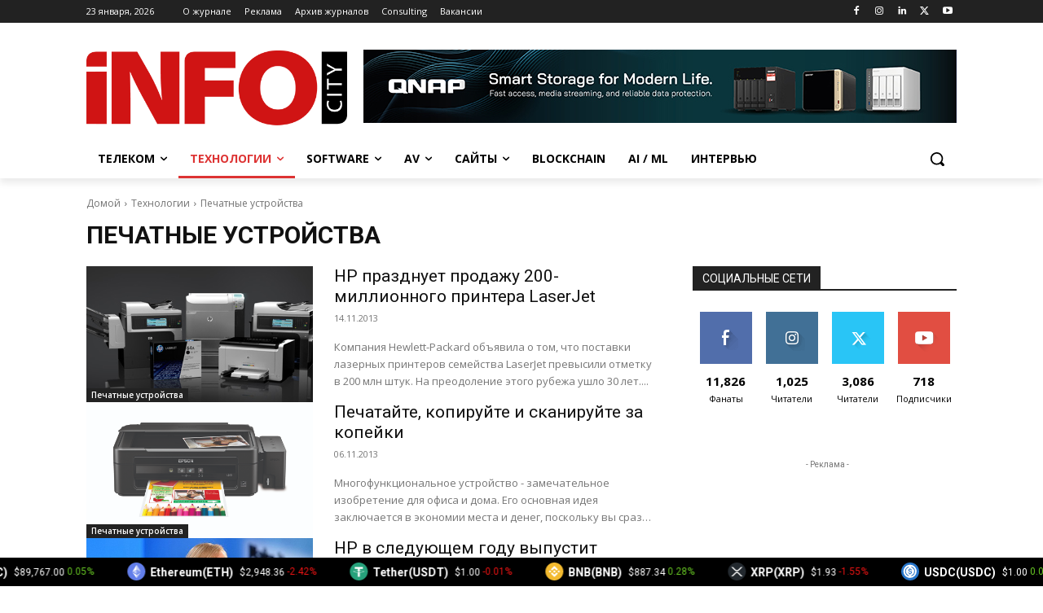

--- FILE ---
content_type: text/html; charset=UTF-8
request_url: https://infocity.tech/category/technology/pechat-nov/page/9/
body_size: 48352
content:
<!doctype html >
<!--[if IE 8]>    <html class="ie8" lang="en"> <![endif]-->
<!--[if IE 9]>    <html class="ie9" lang="en"> <![endif]-->
<!--[if gt IE 8]><!--> <html lang="ru-RU"> <!--<![endif]-->
<head>
    <title>Печатные устройства Archives - Страница 9 из 9 - InfoCity</title>
    <meta charset="UTF-8" />
    <meta name="viewport" content="width=device-width, initial-scale=1.0">
    <link rel="pingback" href="https://infocity.tech/xmlrpc.php" />
    <meta name='robots' content='index, follow, max-image-preview:large, max-snippet:-1, max-video-preview:-1' />
<link rel="icon" type="image/png" href="https://infocity.az/wp-content/uploads/2022/06/16-x-16-1.png"><link rel="apple-touch-icon" sizes="76x76" href="https://infocity.tech/wp-content/uploads/2022/05/76-x-76.png"/><link rel="apple-touch-icon" sizes="120x120" href="https://infocity.tech/wp-content/uploads/2022/05/120-x-120.png"/><link rel="apple-touch-icon" sizes="152x152" href="https://infocity.tech/wp-content/uploads/2022/05/152-x-152.png"/><link rel="apple-touch-icon" sizes="114x114" href="https://infocity.tech/wp-content/uploads/2022/05/114-x-114.png"/><link rel="apple-touch-icon" sizes="144x144" href="https://infocity.tech/wp-content/uploads/2022/05/144-x-144.png"/>
	<!-- This site is optimized with the Yoast SEO plugin v26.5 - https://yoast.com/wordpress/plugins/seo/ -->
	<link rel="canonical" href="https://infocity.tech/category/technology/pechat-nov/page/9/" />
	<link rel="prev" href="https://infocity.tech/category/technology/pechat-nov/page/8/" />
	<meta property="og:locale" content="ru_RU" />
	<meta property="og:type" content="article" />
	<meta property="og:title" content="Печатные устройства Archives - Страница 9 из 9 - InfoCity" />
	<meta property="og:url" content="https://infocity.tech/category/technology/pechat-nov/" />
	<meta property="og:site_name" content="InfoCity" />
	<script type="application/ld+json" class="yoast-schema-graph">{"@context":"https://schema.org","@graph":[{"@type":"CollectionPage","@id":"https://infocity.tech/category/technology/pechat-nov/","url":"https://infocity.tech/category/technology/pechat-nov/page/9/","name":"Печатные устройства Archives - Страница 9 из 9 - InfoCity","isPartOf":{"@id":"https://infocity.tech/#website"},"primaryImageOfPage":{"@id":"https://infocity.tech/category/technology/pechat-nov/page/9/#primaryimage"},"image":{"@id":"https://infocity.tech/category/technology/pechat-nov/page/9/#primaryimage"},"thumbnailUrl":"https://infocity.tech/wp-content/uploads/2013/11/meet-your-match.jpg","breadcrumb":{"@id":"https://infocity.tech/category/technology/pechat-nov/page/9/#breadcrumb"},"inLanguage":"ru-RU"},{"@type":"ImageObject","inLanguage":"ru-RU","@id":"https://infocity.tech/category/technology/pechat-nov/page/9/#primaryimage","url":"https://infocity.tech/wp-content/uploads/2013/11/meet-your-match.jpg","contentUrl":"https://infocity.tech/wp-content/uploads/2013/11/meet-your-match.jpg","width":"565","height":"275"},{"@type":"BreadcrumbList","@id":"https://infocity.tech/category/technology/pechat-nov/page/9/#breadcrumb","itemListElement":[{"@type":"ListItem","position":1,"name":"Технологии","item":"https://infocity.tech/category/technology/"},{"@type":"ListItem","position":2,"name":"Печатные устройства"}]},{"@type":"WebSite","@id":"https://infocity.tech/#website","url":"https://infocity.tech/","name":"InfoCity","description":"азербайджанский журнал о технике и технологиях","potentialAction":[{"@type":"SearchAction","target":{"@type":"EntryPoint","urlTemplate":"https://infocity.tech/?s={search_term_string}"},"query-input":{"@type":"PropertyValueSpecification","valueRequired":true,"valueName":"search_term_string"}}],"inLanguage":"ru-RU"}]}</script>
	<!-- / Yoast SEO plugin. -->


<link rel='dns-prefetch' href='//fonts.googleapis.com' />
<link rel="alternate" type="application/rss+xml" title="InfoCity &raquo; Лента" href="https://infocity.tech/feed/" />
<link rel="alternate" type="application/rss+xml" title="InfoCity &raquo; Лента комментариев" href="https://infocity.tech/comments/feed/" />
<link rel="alternate" type="application/rss+xml" title="InfoCity &raquo; Лента рубрики Печатные устройства" href="https://infocity.tech/category/technology/pechat-nov/feed/" />
<style id='wp-img-auto-sizes-contain-inline-css' type='text/css'>
img:is([sizes=auto i],[sizes^="auto," i]){contain-intrinsic-size:3000px 1500px}
/*# sourceURL=wp-img-auto-sizes-contain-inline-css */
</style>
<style id='wp-emoji-styles-inline-css' type='text/css'>

	img.wp-smiley, img.emoji {
		display: inline !important;
		border: none !important;
		box-shadow: none !important;
		height: 1em !important;
		width: 1em !important;
		margin: 0 0.07em !important;
		vertical-align: -0.1em !important;
		background: none !important;
		padding: 0 !important;
	}
/*# sourceURL=wp-emoji-styles-inline-css */
</style>
<style id='classic-theme-styles-inline-css' type='text/css'>
/*! This file is auto-generated */
.wp-block-button__link{color:#fff;background-color:#32373c;border-radius:9999px;box-shadow:none;text-decoration:none;padding:calc(.667em + 2px) calc(1.333em + 2px);font-size:1.125em}.wp-block-file__button{background:#32373c;color:#fff;text-decoration:none}
/*# sourceURL=/wp-includes/css/classic-themes.min.css */
</style>
<link rel='stylesheet' id='contact-form-7-css' href='https://infocity.tech/wp-content/plugins/contact-form-7/includes/css/styles.css?ver=6.1.4' type='text/css' media='all' />
<link rel='stylesheet' id='bc_rb_global_style-css' href='https://infocity.tech/wp-content/plugins/random-banner/assets/style/bc_rb_global.css?ver=4.2.11' type='text/css' media='all' />
<link rel='stylesheet' id='bc_rb_animate-css' href='https://infocity.tech/wp-content/plugins/random-banner/assets/style/animate.css?ver=4.2.11' type='text/css' media='all' />
<link rel='stylesheet' id='owl.carousel-style-css' href='https://infocity.tech/wp-content/plugins/random-banner/assets/style/owl.carousel.css?ver=4.2.11' type='text/css' media='all' />
<link rel='stylesheet' id='owl.carousel-default-css' href='https://infocity.tech/wp-content/plugins/random-banner/assets/style/owl.theme.default.css?ver=4.2.11' type='text/css' media='all' />
<link rel='stylesheet' id='owl.carousel-transitions-css' href='https://infocity.tech/wp-content/plugins/random-banner/assets/style/owl.transitions.css?ver=4.2.11' type='text/css' media='all' />
<link rel='stylesheet' id='wp-job-manager-job-listings-css' href='https://infocity.tech/wp-content/plugins/wp-job-manager/assets/dist/css/job-listings.css?ver=598383a28ac5f9f156e4' type='text/css' media='all' />
<link rel='stylesheet' id='wp-polls-css' href='https://infocity.tech/wp-content/plugins/wp-polls/polls-css.css?ver=2.77.3' type='text/css' media='all' />
<style id='wp-polls-inline-css' type='text/css'>
.wp-polls .pollbar {
	margin: 1px;
	font-size: 10px;
	line-height: 12px;
	height: 12px;
	background: #dc212c;
	border: 1px solid #ffffff;
}

/*# sourceURL=wp-polls-inline-css */
</style>
<link rel='stylesheet' id='td-plugin-multi-purpose-css' href='https://infocity.tech/wp-content/plugins/td-composer/td-multi-purpose/style.css?ver=7cd248d7ca13c255207c3f8b916c3f00' type='text/css' media='all' />
<link rel='stylesheet' id='google-fonts-style-css' href='https://fonts.googleapis.com/css?family=Open+Sans%3A400%2C600%2C700%2C300%7CRoboto%3A400%2C600%2C700%2C300&#038;display=swap&#038;ver=12.7.3' type='text/css' media='all' />
<link rel='stylesheet' id='dflip-style-css' href='https://infocity.tech/wp-content/plugins/3d-flipbook-dflip-lite/assets/css/dflip.min.css?ver=2.4.20' type='text/css' media='all' />
<link rel='stylesheet' id='td-theme-css' href='https://infocity.tech/wp-content/themes/Newspaper/style.css?ver=12.7.3' type='text/css' media='all' />
<style id='td-theme-inline-css' type='text/css'>@media (max-width:767px){.td-header-desktop-wrap{display:none}}@media (min-width:767px){.td-header-mobile-wrap{display:none}}</style>
<link rel='stylesheet' id='td-legacy-framework-front-style-css' href='https://infocity.tech/wp-content/plugins/td-composer/legacy/Newspaper/assets/css/td_legacy_main.css?ver=7cd248d7ca13c255207c3f8b916c3f00' type='text/css' media='all' />
<link rel='stylesheet' id='td-standard-pack-framework-front-style-css' href='https://infocity.tech/wp-content/plugins/td-standard-pack/Newspaper/assets/css/td_standard_pack_main.css?ver=c12e6da63ed2f212e87e44e5e9b9a302' type='text/css' media='all' />
<link rel='stylesheet' id='tdb_style_cloud_templates_front-css' href='https://infocity.tech/wp-content/plugins/td-cloud-library/assets/css/tdb_main.css?ver=6127d3b6131f900b2e62bb855b13dc3b' type='text/css' media='all' />
<script type="text/javascript" src="https://infocity.tech/wp-includes/js/jquery/jquery.min.js?ver=3.7.1" id="jquery-core-js"></script>
<script type="text/javascript" src="https://infocity.tech/wp-includes/js/jquery/jquery-migrate.min.js?ver=3.4.1" id="jquery-migrate-js"></script>
<link rel="https://api.w.org/" href="https://infocity.tech/wp-json/" /><link rel="alternate" title="JSON" type="application/json" href="https://infocity.tech/wp-json/wp/v2/categories/76" /><link rel="EditURI" type="application/rsd+xml" title="RSD" href="https://infocity.tech/xmlrpc.php?rsd" />
<meta name="generator" content="WordPress 6.9" />
		<meta property="fb:pages" content="317079768198" />
		    <script>
	  
	  var fb5_books=[];
	
	</script>
    <script>
	
	  fb5_books['journal-120']={bcg:"https://infocity.az/wp-content/plugins/newspaper_flipbook/flipbook/img/bg.jpg",w:"550",h:"715",opacity:"1",toolsHeight:"50"}
	  	  
	
	</script>
    
        <script>
	
	  fb5_books['journal-121']={bcg:"https://infocity.az/wp-content/plugins/newspaper_flipbook/flipbook/img/bg.jpg",w:"550",h:"715",opacity:"1",toolsHeight:"50"}
	  	  
	
	</script>
    
        <script>
	
	  fb5_books['journal-122']={bcg:"https://infocity.az/wp-content/plugins/newspaper_flipbook/flipbook/img/bg.jpg",w:"550",h:"715",opacity:"1",toolsHeight:"50"}
	  	  
	
	</script>
    
        <script>
	
	  fb5_books['journal-123']={bcg:"https://infocity.az/wp-content/plugins/newspaper_flipbook/flipbook/img/bg.jpg",w:"550",h:"715",opacity:"1",toolsHeight:"50"}
	  	  
	
	</script>
    
        <script>
	
	  fb5_books['journal-124']={bcg:"https://infocity.az/wp-content/plugins/newspaper_flipbook/flipbook/img/bg.jpg",w:"550",h:"715",opacity:"1",toolsHeight:"50"}
	  	  
	
	</script>
    
        <script>
	
	  fb5_books['journal-125']={bcg:"https://infocity.az/wp-content/plugins/newspaper_flipbook/flipbook/img/bg.jpg",w:"550",h:"715",opacity:"1",toolsHeight:"50"}
	  	  
	
	</script>
    
        <script>
	
	  fb5_books['journal-126']={bcg:"https://infocity.az/wp-content/plugins/newspaper_flipbook/flipbook/img/bg.jpg",w:"550",h:"715",opacity:"1",toolsHeight:"50"}
	  	  
	
	</script>
    
        <script>
	
	  fb5_books['journal-127']={bcg:"https://infocity.az/wp-content/plugins/newspaper_flipbook/flipbook/img/bg.jpg",w:"550",h:"715",opacity:"1",toolsHeight:"50"}
	  	  
	
	</script>
    
        <script>
	
	  fb5_books['journal-128']={bcg:"https://infocity.az/wp-content/plugins/newspaper_flipbook/flipbook/img/bg.jpg",w:"550",h:"715",opacity:"1",toolsHeight:"50"}
	  	  
	
	</script>
    
        <script>
	
	  fb5_books['journal-129']={bcg:"https://infocity.az/wp-content/plugins/newspaper_flipbook/flipbook/img/bg.jpg",w:"550",h:"715",opacity:"1",toolsHeight:"50"}
	  	  
	
	</script>
    
        <script>
	
	  fb5_books['journal-130']={bcg:"https://infocity.az/wp-content/plugins/newspaper_flipbook/flipbook/img/bg.jpg",w:"550",h:"715",opacity:"1",toolsHeight:"50"}
	  	  
	
	</script>
    
        <script>
	
	  fb5_books['journal-131']={bcg:"https://infocity.az/wp-content/plugins/newspaper_flipbook/flipbook/img/bg.jpg",w:"550",h:"715",opacity:"1",toolsHeight:"50"}
	  	  
	
	</script>
    
        <script>
	
	  fb5_books['journal-132']={bcg:"https://infocity.az/wp-content/plugins/newspaper_flipbook/flipbook/img/bg.jpg",w:"550",h:"715",opacity:"1",toolsHeight:"50"}
	  	  
	
	</script>
    
        <script>
	
	  fb5_books['journal-133']={bcg:"https://infocity.az/wp-content/plugins/newspaper_flipbook/flipbook/img/bg.jpg",w:"550",h:"715",opacity:"1",toolsHeight:"50"}
	  	  
	
	</script>
    
        <script>
	
	  fb5_books['journal-134']={bcg:"https://infocity.az/wp-content/plugins/newspaper_flipbook/flipbook/img/bg.jpg",w:"550",h:"715",opacity:"1",toolsHeight:"50"}
	  	  
	
	</script>
    
        <script>
	
	  fb5_books['journal-135']={bcg:"https://infocity.az/wp-content/plugins/newspaper_flipbook/flipbook/img/bg.jpg",w:"1190",h:"1684",opacity:"1",toolsHeight:"50"}
	  	  
	
	</script>
    
        <script>
	
	  fb5_books['journal-136']={bcg:"https://infocity.az/wp-content/plugins/newspaper_flipbook/flipbook/img/bg.jpg",w:"550",h:"715",opacity:"1",toolsHeight:"50"}
	  	  
	
	</script>
    
        <script>
	
	  fb5_books['journal-137']={bcg:"https://infocity.az/wp-content/plugins/newspaper_flipbook/flipbook/img/bg.jpg",w:"550",h:"715",opacity:"1",toolsHeight:"50"}
	  	  
	
	</script>
    
        <script>
	
	  fb5_books['journal-138']={bcg:"https://infocity.az/wp-content/plugins/newspaper_flipbook/flipbook/img/bg.jpg",w:"550",h:"715",opacity:"1",toolsHeight:"50"}
	  	  
	
	</script>
    
        <script>
	
	  fb5_books['journal-139']={bcg:"https://infocity.az/wp-content/plugins/newspaper_flipbook/flipbook/img/bg.jpg",w:"550",h:"715",opacity:"1",toolsHeight:"50"}
	  	  
	
	</script>
    
        <script>
	
	  fb5_books['journal-140']={bcg:"https://infocity.az/wp-content/plugins/newspaper_flipbook/flipbook/img/bg.jpg",w:"550",h:"715",opacity:"1",toolsHeight:"50"}
	  	  
	
	</script>
    
        <script>
	
	  fb5_books['journal-141']={bcg:"https://infocity.az/wp-content/plugins/newspaper_flipbook/flipbook/img/bg.jpg",w:"550",h:"715",opacity:"1",toolsHeight:"50"}
	  	  
	
	</script>
    
        <script>
	
	  fb5_books['journal-142']={bcg:"https://infocity.az/wp-content/plugins/newspaper_flipbook/flipbook/img/bg.jpg",w:"550",h:"715",opacity:"1",toolsHeight:"50"}
	  	  
	
	</script>
    
        <script>
	
	  fb5_books['journal-143']={bcg:"https://infocity.az/wp-content/plugins/newspaper_flipbook/flipbook/img/bg.jpg",w:"550",h:"715",opacity:"1",toolsHeight:"50"}
	  	  
	
	</script>
    
        <script>
	
	  fb5_books['journal-144']={bcg:"https://infocity.az/wp-content/plugins/newspaper_flipbook/flipbook/img/bg.jpg",w:"550",h:"715",opacity:"1",toolsHeight:"50"}
	  	  
	
	</script>
    
        <script>
	
	  fb5_books['journal-145']={bcg:"https://infocity.az/wp-content/plugins/newspaper_flipbook/flipbook/img/bg.jpg",w:"550",h:"715",opacity:"1",toolsHeight:"50"}
	  	  
	
	</script>
    
        <script>
	
	  fb5_books['journal-146']={bcg:"https://infocity.az/wp-content/plugins/newspaper_flipbook/flipbook/img/bg.jpg",w:"550",h:"715",opacity:"1",toolsHeight:"50"}
	  	  
	
	</script>
    
        <script>
	
	  fb5_books['journal-147']={bcg:"https://infocity.az/wp-content/plugins/newspaper_flipbook/flipbook/img/bg.jpg",w:"550",h:"715",opacity:"1",toolsHeight:"50"}
	  	  
	
	</script>
    
        <script>
	
	  fb5_books['journal-148']={bcg:"https://infocity.az/wp-content/plugins/newspaper_flipbook/flipbook/img/bg.jpg",w:"550",h:"715",opacity:"1",toolsHeight:"50"}
	  	  
	
	</script>
    
        <script>
	
	  fb5_books['journal-149']={bcg:"https://infocity.az/wp-content/plugins/newspaper_flipbook/flipbook/img/bg.jpg",w:"550",h:"715",opacity:"1",toolsHeight:"50"}
	  	  
	
	</script>
    
        <script>
	
	  fb5_books['journal-150']={bcg:"https://infocity.az/wp-content/plugins/newspaper_flipbook/flipbook/img/bg.jpg",w:"550",h:"715",opacity:"1",toolsHeight:"50"}
	  	  
	
	</script>
    
        <script>
	
	  fb5_books['journal-151']={bcg:"https://infocity.az/wp-content/plugins/newspaper_flipbook/flipbook/img/bg.jpg",w:"550",h:"715",opacity:"1",toolsHeight:"50"}
	  	  
	
	</script>
    
        <script>
	
	  fb5_books['journal-152']={bcg:"https://infocity.az/wp-content/plugins/newspaper_flipbook/flipbook/img/bg.jpg",w:"550",h:"715",opacity:"1",toolsHeight:"50"}
	  	  
	
	</script>
    
        <script>
	
	  fb5_books['journal-153']={bcg:"https://infocity.az/wp-content/plugins/newspaper_flipbook/flipbook/img/bg.jpg",w:"550",h:"715",opacity:"1",toolsHeight:"50"}
	  	  
	
	</script>
    
        <script>
	
	  fb5_books['journal-154']={bcg:"https://infocity.az/wp-content/plugins/newspaper_flipbook/flipbook/img/bg.jpg",w:"550",h:"715",opacity:"1",toolsHeight:"50"}
	  	  
	
	</script>
    
        <script>
	
	  fb5_books['journal-155']={bcg:"https://infocity.az/wp-content/plugins/newspaper_flipbook/flipbook/img/bg.jpg",w:"1190",h:"1684",opacity:"1",toolsHeight:"50"}
	  	  
	
	</script>
    
        <script>
	
	  fb5_books['journal-156']={bcg:"https://infocity.az/wp-content/plugins/newspaper_flipbook/flipbook/img/bg.jpg",w:"550",h:"715",opacity:"1",toolsHeight:"50"}
	  	  
	
	</script>
    
        <script>
	
	  fb5_books['journal-157']={bcg:"https://infocity.az/wp-content/plugins/newspaper_flipbook/flipbook/img/bg.jpg",w:"550",h:"715",opacity:"1",toolsHeight:"50"}
	  	  
	
	</script>
    
        <script>
	
	  fb5_books['journal-158']={bcg:"https://infocity.az/wp-content/plugins/newspaper_flipbook/flipbook/img/bg.jpg",w:"550",h:"715",opacity:"1",toolsHeight:"50"}
	  	  
	
	</script>
    
        <script>
	
	  fb5_books['journal-159']={bcg:"https://infocity.az/wp-content/plugins/newspaper_flipbook/flipbook/img/bg.jpg",w:"550",h:"715",opacity:"1",toolsHeight:"50"}
	  	  
	
	</script>
    
        <script>
	
	  fb5_books['journal-160']={bcg:"https://infocity.az/wp-content/plugins/newspaper_flipbook/flipbook/img/bg.jpg",w:"550",h:"715",opacity:"1",toolsHeight:"50"}
	  	  
	
	</script>
    
        <script>
	
	  fb5_books['journal-161']={bcg:"https://infocity.az/wp-content/plugins/newspaper_flipbook/flipbook/img/bg.jpg",w:"550",h:"715",opacity:"1",toolsHeight:"50"}
	  	  
	
	</script>
    
        <script>
	
	  fb5_books['journal-162']={bcg:"https://infocity.az/wp-content/plugins/newspaper_flipbook/flipbook/img/bg.jpg",w:"550",h:"715",opacity:"1",toolsHeight:"50"}
	  	  
	
	</script>
    
        <script>
	
	  fb5_books['journal-163']={bcg:"https://infocity.az/wp-content/plugins/newspaper_flipbook/flipbook/img/bg.jpg",w:"550",h:"715",opacity:"1",toolsHeight:"50"}
	  	  
	
	</script>
    
        <script>
	
	  fb5_books['journal-164']={bcg:"https://infocity.az/wp-content/plugins/newspaper_flipbook/flipbook/img/bg.jpg",w:"550",h:"715",opacity:"1",toolsHeight:"50"}
	  	  
	
	</script>
    
        <script>
	
	  fb5_books['journal-165']={bcg:"https://infocity.az/wp-content/plugins/newspaper_flipbook/flipbook/img/bg.jpg",w:"550",h:"715",opacity:"1",toolsHeight:"50"}
	  	  
	
	</script>
    
        <script>
	
	  fb5_books['journal-166']={bcg:"https://infocity.az/wp-content/plugins/newspaper_flipbook/flipbook/img/bg.jpg",w:"550",h:"715",opacity:"1",toolsHeight:"50"}
	  	  
	
	</script>
    
        <script>
	
	  fb5_books['journal-167']={bcg:"https://infocity.az/wp-content/plugins/newspaper_flipbook/flipbook/img/bg.jpg",w:"550",h:"715",opacity:"1",toolsHeight:"50"}
	  	  
	
	</script>
    
        <script>
	
	  fb5_books['journal-168']={bcg:"https://infocity.az/wp-content/plugins/newspaper_flipbook/flipbook/img/bg.jpg",w:"550",h:"715",opacity:"1",toolsHeight:"50"}
	  	  
	
	</script>
    
        <script>
	
	  fb5_books['journal-169']={bcg:"https://infocity.az/wp-content/plugins/newspaper_flipbook/flipbook/img/bg.jpg",w:"550",h:"715",opacity:"1",toolsHeight:"50"}
	  	  
	
	</script>
    
        <script>
	
	  fb5_books['journal-170']={bcg:"https://infocity.az/wp-content/plugins/newspaper_flipbook/flipbook/img/bg.jpg",w:"550",h:"715",opacity:"1",toolsHeight:"50"}
	  	  
	
	</script>
    
        <script>
	
	  fb5_books['journal-171']={bcg:"https://infocity.az/wp-content/plugins/newspaper_flipbook/flipbook/img/bg.jpg",w:"550",h:"715",opacity:"1",toolsHeight:"50"}
	  	  
	
	</script>
    
        <script>
	
	  fb5_books['journal-172']={bcg:"https://infocity.az/wp-content/plugins/newspaper_flipbook/flipbook/img/bg.jpg",w:"550",h:"715",opacity:"1",toolsHeight:"50"}
	  	  
	
	</script>
    
        <script>
	
	  fb5_books['journal-173']={bcg:"https://infocity.az/wp-content/plugins/newspaper_flipbook/flipbook/img/bg.jpg",w:"550",h:"715",opacity:"1",toolsHeight:"50"}
	  	  
	
	</script>
    
        <script>
	
	  fb5_books['journal-174']={bcg:"https://infocity.az/wp-content/uploads/2022/06/futer-1.png",w:"550",h:"715",opacity:"1",toolsHeight:"50"}
	  	  
	
	</script>
    
        <script>
	
	  fb5_books['journal-175']={bcg:"https://infocity.az/wp-content/uploads/2022/06/futer-1.png",w:"550",h:"715",opacity:"1",toolsHeight:"50"}
	  	  
	
	</script>
    
        <script>
	
	  fb5_books['journal-176']={bcg:"https://infocity.az/wp-content/uploads/2022/06/futer-1.png",w:"550",h:"715",opacity:"1",toolsHeight:"50"}
	  	  
	
	</script>
    
        <script>
	
	  fb5_books['journal-177']={bcg:"https://infocity.az/wp-content/uploads/2022/06/futer-1.png",w:"550",h:"715",opacity:"1",toolsHeight:"50"}
	  	  
	
	</script>
    
        <script>
	
	  fb5_books['journal-178']={bcg:"https://infocity.az/wp-content/uploads/2022/06/futer-1.png",w:"550",h:"715",opacity:"1",toolsHeight:"50"}
	  	  
	
	</script>
    
        <script>
	
	  fb5_books['journal-179']={bcg:"https://infocity.az/wp-content/uploads/2022/06/futer-1.png",w:"550",h:"715",opacity:"1",toolsHeight:"50"}
	  	  
	
	</script>
    
        <script>
	
	  fb5_books['journal-180']={bcg:"https://infocity.az/wp-content/uploads/2022/06/futer-1.png",w:"550",h:"715",opacity:"1",toolsHeight:"50"}
	  	  
	
	</script>
    
        <script>
	
	  fb5_books['journal-181']={bcg:"https://infocity.az/wp-content/uploads/2022/06/futer-1.png",w:"550",h:"715",opacity:"1",toolsHeight:"50"}
	  	  
	
	</script>
    
        <script>
	
	  fb5_books['journal-182']={bcg:"https://infocity.az/wp-content/uploads/2022/06/futer-1.png",w:"550",h:"715",opacity:"1",toolsHeight:"50"}
	  	  
	
	</script>
    
        <script>
	
	  fb5_books['journal-183']={bcg:"https://infocity.az/wp-content/uploads/2022/06/futer-1.png",w:"550",h:"715",opacity:"1",toolsHeight:"50"}
	  	  
	
	</script>
    
        <script>
	
	  fb5_books['journal-184']={bcg:"https://infocity.az/wp-content/uploads/2022/06/futer-1.png",w:"550",h:"715",opacity:"1",toolsHeight:"50"}
	  	  
	
	</script>
    
        <script>
	
	  fb5_books['journal-185']={bcg:"https://infocity.az/wp-content/uploads/2022/06/futer-1.png",w:"550",h:"715",opacity:"1",toolsHeight:"50"}
	  	  
	
	</script>
    
        <script>
	
	  fb5_books['journal-186']={bcg:"https://infocity.az/wp-content/uploads/2022/06/futer-1.png",w:"550",h:"715",opacity:"1",toolsHeight:"50"}
	  	  
	
	</script>
    
        <script>
	
	  fb5_books['journal-187']={bcg:"https://infocity.az/wp-content/uploads/2022/06/futer-1.png",w:"550",h:"715",opacity:"1",toolsHeight:"50"}
	  	  
	
	</script>
    
        <script>
	
	  fb5_books['journal-188']={bcg:"https://infocity.az/wp-content/uploads/2022/06/futer-1.png",w:"550",h:"715",opacity:"1",toolsHeight:"50"}
	  	  
	
	</script>
    
        <script>
	
	  fb5_books['journal-189']={bcg:"https://infocity.az/wp-content/uploads/2022/06/futer-1.png",w:"550",h:"715",opacity:"1",toolsHeight:"50"}
	  	  
	
	</script>
    
        <script>
	
	  fb5_books['journal-190']={bcg:"https://infocity.az/wp-content/uploads/2022/06/futer-1.png",w:"550",h:"715",opacity:"1",toolsHeight:"50"}
	  	  
	
	</script>
    
        <script>
	
	  fb5_books['journal-191']={bcg:"https://infocity.az/wp-content/uploads/2022/06/futer-1.png",w:"550",h:"715",opacity:"1",toolsHeight:"50"}
	  	  
	
	</script>
    
        <script>
	
	  fb5_books['journal-192']={bcg:"https://infocity.az/wp-content/uploads/2022/06/futer-1.png",w:"550",h:"715",opacity:"1",toolsHeight:"50"}
	  	  
	
	</script>
    
        <script>
	
	  fb5_books['journal-193']={bcg:"https://infocity.az/wp-content/uploads/2022/06/futer-1.png",w:"550",h:"715",opacity:"1",toolsHeight:"50"}
	  	  
	
	</script>
    
        <script>
	
	  fb5_books['journal-194']={bcg:"https://infocity.az/wp-content/uploads/2022/06/futer-1.png",w:"550",h:"715",opacity:"1",toolsHeight:"50"}
	  	  
	
	</script>
    
        <script>
	
	  fb5_books['journal-195']={bcg:"https://infocity.az/wp-content/uploads/2022/06/futer-1.png",w:"550",h:"715",opacity:"1",toolsHeight:"50"}
	  	  
	
	</script>
    
        <script>
	
	  fb5_books['journal-196']={bcg:"https://infocity.az/wp-content/uploads/2022/06/futer-1.png",w:"550",h:"715",opacity:"1",toolsHeight:"50"}
	  	  
	
	</script>
    
        <script>
	
	  fb5_books['journal-197']={bcg:"https://infocity.az/wp-content/uploads/2022/06/futer-1.png",w:"550",h:"715",opacity:"1",toolsHeight:"50"}
	  	  
	
	</script>
    
        <script>
	
	  fb5_books['journal-198']={bcg:"https://infocity.az/wp-content/uploads/2022/06/futer-1.png",w:"550",h:"715",opacity:"1",toolsHeight:"50"}
	  	  
	
	</script>
    
        <script>
	
	  fb5_books['journal-199']={bcg:"https://infocity.az/wp-content/uploads/2022/06/futer-1.png",w:"550",h:"715",opacity:"1",toolsHeight:"50"}
	  	  
	
	</script>
    
        <script>
	
	  fb5_books['journal-200']={bcg:"https://infocity.az/wp-content/uploads/2022/06/futer-1.png",w:"550",h:"715",opacity:"1",toolsHeight:"50"}
	  	  
	
	</script>
    
        <script>
	
	  fb5_books['journal-201']={bcg:"https://infocity.az/wp-content/uploads/2022/06/futer-1.png",w:"550",h:"715",opacity:"1",toolsHeight:"50"}
	  	  
	
	</script>
    
        <script>
	
	  fb5_books['journal-202']={bcg:"https://infocity.az/wp-content/uploads/2022/06/futer-1.png",w:"550",h:"715",opacity:"1",toolsHeight:"50"}
	  	  
	
	</script>
    
        <script>
	
	  fb5_books['journal-203']={bcg:"https://infocity.az/wp-content/uploads/2022/06/futer-1.png",w:"550",h:"715",opacity:"1",toolsHeight:"50"}
	  	  
	
	</script>
    
        <script>
	
	  fb5_books['journal-204']={bcg:"https://infocity.az/wp-content/uploads/2022/06/futer-1.png",w:"550",h:"715",opacity:"1",toolsHeight:"50"}
	  	  
	
	</script>
    
        <script>
	
	  fb5_books['journal-205']={bcg:"https://infocity.az/wp-content/uploads/2022/06/futer-1.png",w:"550",h:"715",opacity:"1",toolsHeight:"50"}
	  	  
	
	</script>
    
        <script>
	
	  fb5_books['journal-206']={bcg:"https://infocity.az/wp-content/uploads/2022/06/futer-1.png",w:"550",h:"715",opacity:"1",toolsHeight:"50"}
	  	  
	
	</script>
    
        <script>
	
	  fb5_books['journal-207']={bcg:"https://infocity.az/wp-content/uploads/2022/06/futer-1.png",w:"550",h:"715",opacity:"1",toolsHeight:"50"}
	  	  
	
	</script>
    
        <script>
	
	  fb5_books['journal-208']={bcg:"https://infocity.az/wp-content/uploads/2022/06/futer-1.png",w:"550",h:"715",opacity:"1",toolsHeight:"50"}
	  	  
	
	</script>
    
        <script>
	
	  fb5_books['journal-209']={bcg:"https://infocity.az/wp-content/uploads/2022/06/futer-1.png",w:"550",h:"715",opacity:"1",toolsHeight:"50"}
	  	  
	
	</script>
    
        <script>
	
	  fb5_books['journal-210']={bcg:"https://infocity.az/wp-content/uploads/2022/06/futer-1.png",w:"550",h:"715",opacity:"1",toolsHeight:"50"}
	  	  
	
	</script>
    
        <script>
	
	  fb5_books['journal-211']={bcg:"https://infocity.az/wp-content/uploads/2022/06/futer-1.png",w:"550",h:"715",opacity:"1",toolsHeight:"50"}
	  	  
	
	</script>
    
        <script>
	
	  fb5_books['journal-212']={bcg:"https://infocity.az/wp-content/uploads/2022/06/futer-1.png",w:"550",h:"715",opacity:"1",toolsHeight:"50"}
	  	  
	
	</script>
    
        <script>
	
	  fb5_books['journal-213']={bcg:"https://infocity.az/wp-content/uploads/2022/06/futer-1.png",w:"550",h:"715",opacity:"1",toolsHeight:"50"}
	  	  
	
	</script>
    
        <script>
	
	  fb5_books['journal-214']={bcg:"https://infocity.az/wp-content/uploads/2022/06/futer-1.png",w:"550",h:"715",opacity:"1",toolsHeight:"50"}
	  	  
	
	</script>
    
        <script>
	
	  fb5_books['journal-215']={bcg:"https://infocity.az/wp-content/uploads/2022/06/futer-1.png",w:"550",h:"715",opacity:"1",toolsHeight:"50"}
	  	  
	
	</script>
    
        <script>
	
	  fb5_books['journal-216']={bcg:"https://infocity.az/wp-content/uploads/2022/06/futer-1.png",w:"550",h:"715",opacity:"1",toolsHeight:"50"}
	  	  
	
	</script>
    
        <script>
	
	  fb5_books['journal-217']={bcg:"https://infocity.az/wp-content/uploads/2022/06/futer-1.png",w:"550",h:"715",opacity:"1",toolsHeight:"50"}
	  	  
	
	</script>
    
        <script>
	
	  fb5_books['journal-218']={bcg:"https://infocity.az/wp-content/uploads/2022/06/futer-1.png",w:"550",h:"715",opacity:"1",toolsHeight:"50"}
	  	  
	
	</script>
    
        <script>
	
	  fb5_books['journal-99']={bcg:"/wp-content/plugins/newspaper_flipbook/flipbook/img/bg.jpg",w:"1190",h:"1684",opacity:"1",toolsHeight:"50"}
	  	  
	
	</script>
    
        <script>
	
	  fb5_books['journal-118']={bcg:"https://infocity.az/wp-content/plugins/newspaper_flipbook/flipbook/img/bg.jpg",w:"550",h:"715",opacity:"1",toolsHeight:"50"}
	  	  
	
	</script>
    
    

<script type="text/javascript">
var fb5_plugin_url = 'https://infocity.tech/wp-content/plugins/newspaper_flipbook/';
</script>
    <script>
        window.tdb_global_vars = {"wpRestUrl":"https:\/\/infocity.tech\/wp-json\/","permalinkStructure":"\/%year%\/%monthnum%\/%postname%\/"};
        window.tdb_p_autoload_vars = {"isAjax":false,"isAdminBarShowing":false};
    </script>
    
    <style id="tdb-global-colors">:root{--reel-news-white:#FFFFFF;--reel-news-black:#000000;--reel-news-accent:#312DA1;--reel-news-light-grey:#919191;--reel-news-black-transparent:rgba(0,0,0,0.85);--reel-news-red:#ff0000;--reel-news-dark-gray:#313131;--reel-news-transparent:rgba(255,255,255,0.55);--chained-news-white:#FFFFFF;--chained-news-black:black;--chained-news-blue:#2f6697;--chained-news-gray:rgb(229,229,229);--chained-news-separator:rgb(117,117,117);--downtown-accent:#EDB500;--downtown-accent-light:#ffd13a;--downtown-accent-titles:#444444;--downtown-menu-bg:#01175e;--downtown-menu-bg-light:#0a2472;--metro-blue:#2579E8;--metro-blue-acc:#509CFF;--metro-red:#E83030;--metro-exclusive:#1DCA95;--amsonia-primary-color:#366BD9;--amsonia-accent-color:#6D9AF8;--amsonia-dark:#060E2F;--amsonia-white:#FFFFFF;--amsonia-off-white:#eaecf8;--amsonia-gray:#9191A1;--amsonia-dark-blue:#354792}</style>

    
	      <meta name="onesignal" content="wordpress-plugin"/>
            <script>

      window.OneSignalDeferred = window.OneSignalDeferred || [];

      OneSignalDeferred.push(function(OneSignal) {
        var oneSignal_options = {};
        window._oneSignalInitOptions = oneSignal_options;

        oneSignal_options['serviceWorkerParam'] = { scope: '/' };
oneSignal_options['serviceWorkerPath'] = 'OneSignalSDKWorker.js.php';

        OneSignal.Notifications.setDefaultUrl("https://infocity.tech");

        oneSignal_options['wordpress'] = true;
oneSignal_options['appId'] = '3abd7492-8037-4d7f-818a-d78b080b0f48';
oneSignal_options['allowLocalhostAsSecureOrigin'] = true;
oneSignal_options['welcomeNotification'] = { };
oneSignal_options['welcomeNotification']['disable'] = true;
oneSignal_options['path'] = "https://infocity.tech/wp-content/plugins/onesignal-free-web-push-notifications/sdk_files/";
oneSignal_options['safari_web_id'] = "web.onesignal.auto.456a4abd-b5a3-4365-958f-9af6b49613be";
oneSignal_options['promptOptions'] = { };
              OneSignal.init(window._oneSignalInitOptions);
              OneSignal.Slidedown.promptPush()      });

      function documentInitOneSignal() {
        var oneSignal_elements = document.getElementsByClassName("OneSignal-prompt");

        var oneSignalLinkClickHandler = function(event) { OneSignal.Notifications.requestPermission(); event.preventDefault(); };        for(var i = 0; i < oneSignal_elements.length; i++)
          oneSignal_elements[i].addEventListener('click', oneSignalLinkClickHandler, false);
      }

      if (document.readyState === 'complete') {
           documentInitOneSignal();
      }
      else {
           window.addEventListener("load", function(event){
               documentInitOneSignal();
          });
      }
    </script>

<!-- JS generated by theme -->

<script type="text/javascript" id="td-generated-header-js">
    
    

	    var tdBlocksArray = []; //here we store all the items for the current page

	    // td_block class - each ajax block uses a object of this class for requests
	    function tdBlock() {
		    this.id = '';
		    this.block_type = 1; //block type id (1-234 etc)
		    this.atts = '';
		    this.td_column_number = '';
		    this.td_current_page = 1; //
		    this.post_count = 0; //from wp
		    this.found_posts = 0; //from wp
		    this.max_num_pages = 0; //from wp
		    this.td_filter_value = ''; //current live filter value
		    this.is_ajax_running = false;
		    this.td_user_action = ''; // load more or infinite loader (used by the animation)
		    this.header_color = '';
		    this.ajax_pagination_infinite_stop = ''; //show load more at page x
	    }

        // td_js_generator - mini detector
        ( function () {
            var htmlTag = document.getElementsByTagName("html")[0];

	        if ( navigator.userAgent.indexOf("MSIE 10.0") > -1 ) {
                htmlTag.className += ' ie10';
            }

            if ( !!navigator.userAgent.match(/Trident.*rv\:11\./) ) {
                htmlTag.className += ' ie11';
            }

	        if ( navigator.userAgent.indexOf("Edge") > -1 ) {
                htmlTag.className += ' ieEdge';
            }

            if ( /(iPad|iPhone|iPod)/g.test(navigator.userAgent) ) {
                htmlTag.className += ' td-md-is-ios';
            }

            var user_agent = navigator.userAgent.toLowerCase();
            if ( user_agent.indexOf("android") > -1 ) {
                htmlTag.className += ' td-md-is-android';
            }

            if ( -1 !== navigator.userAgent.indexOf('Mac OS X')  ) {
                htmlTag.className += ' td-md-is-os-x';
            }

            if ( /chrom(e|ium)/.test(navigator.userAgent.toLowerCase()) ) {
               htmlTag.className += ' td-md-is-chrome';
            }

            if ( -1 !== navigator.userAgent.indexOf('Firefox') ) {
                htmlTag.className += ' td-md-is-firefox';
            }

            if ( -1 !== navigator.userAgent.indexOf('Safari') && -1 === navigator.userAgent.indexOf('Chrome') ) {
                htmlTag.className += ' td-md-is-safari';
            }

            if( -1 !== navigator.userAgent.indexOf('IEMobile') ){
                htmlTag.className += ' td-md-is-iemobile';
            }

        })();

        var tdLocalCache = {};

        ( function () {
            "use strict";

            tdLocalCache = {
                data: {},
                remove: function (resource_id) {
                    delete tdLocalCache.data[resource_id];
                },
                exist: function (resource_id) {
                    return tdLocalCache.data.hasOwnProperty(resource_id) && tdLocalCache.data[resource_id] !== null;
                },
                get: function (resource_id) {
                    return tdLocalCache.data[resource_id];
                },
                set: function (resource_id, cachedData) {
                    tdLocalCache.remove(resource_id);
                    tdLocalCache.data[resource_id] = cachedData;
                }
            };
        })();

    
    
var td_viewport_interval_list=[{"limitBottom":767,"sidebarWidth":228},{"limitBottom":1018,"sidebarWidth":300},{"limitBottom":1140,"sidebarWidth":324}];
var td_animation_stack_effect="type0";
var tds_animation_stack=true;
var td_animation_stack_specific_selectors=".entry-thumb, img, .td-lazy-img";
var td_animation_stack_general_selectors=".td-animation-stack img, .td-animation-stack .entry-thumb, .post img, .td-animation-stack .td-lazy-img";
var tds_general_modal_image="yes";
var tdc_is_installed="yes";
var tdc_domain_active=false;
var td_ajax_url="https:\/\/infocity.tech\/wp-admin\/admin-ajax.php?td_theme_name=Newspaper&v=12.7.3";
var td_get_template_directory_uri="https:\/\/infocity.tech\/wp-content\/plugins\/td-composer\/legacy\/common";
var tds_snap_menu="";
var tds_logo_on_sticky="";
var tds_header_style="";
var td_please_wait="\u041f\u043e\u0436\u0430\u043b\u0443\u0439\u0441\u0442\u0430, \u043f\u043e\u0434\u043e\u0436\u0434\u0438\u0442\u0435...";
var td_email_user_pass_incorrect="\u041d\u0435\u0432\u0435\u0440\u043d\u043e\u0435 \u0438\u043c\u044f \u043f\u043e\u043b\u044c\u0437\u043e\u0432\u0430\u0442\u0435\u043b\u044f \u0438\u043b\u0438 \u043f\u0430\u0440\u043e\u043b\u044c!";
var td_email_user_incorrect="\u041d\u0435\u0432\u0435\u0440\u043d\u044b\u0439 \u0430\u0434\u0440\u0435\u0441 \u044d\u043b\u0435\u043a\u0442\u0440\u043e\u043d\u043d\u043e\u0439 \u043f\u043e\u0447\u0442\u044b \u0438\u043b\u0438 \u043f\u0430\u0440\u043e\u043b\u044c!";
var td_email_incorrect="\u041d\u0435\u0432\u0435\u0440\u043d\u044b\u0439 \u0430\u0434\u0440\u0435\u0441 \u044d\u043b\u0435\u043a\u0442\u0440\u043e\u043d\u043d\u043e\u0439 \u043f\u043e\u0447\u0442\u044b!";
var td_user_incorrect="Username incorrect!";
var td_email_user_empty="Email or username empty!";
var td_pass_empty="Pass empty!";
var td_pass_pattern_incorrect="Invalid Pass Pattern!";
var td_retype_pass_incorrect="Retyped Pass incorrect!";
var tds_more_articles_on_post_enable="";
var tds_more_articles_on_post_time_to_wait="";
var tds_more_articles_on_post_pages_distance_from_top=0;
var tds_captcha="";
var tds_theme_color_site_wide="#dd3333";
var tds_smart_sidebar="";
var tdThemeName="Newspaper";
var tdThemeNameWl="Newspaper";
var td_magnific_popup_translation_tPrev="\u041f\u0440\u0435\u0434\u044b\u0434\u0443\u0449\u0438\u0439 (\u041a\u043d\u043e\u043f\u043a\u0430 \u0432\u043b\u0435\u0432\u043e)";
var td_magnific_popup_translation_tNext="\u0421\u043b\u0435\u0434\u0443\u044e\u0449\u0438\u0439 (\u041a\u043d\u043e\u043f\u043a\u0430 \u0432\u043f\u0440\u0430\u0432\u043e)";
var td_magnific_popup_translation_tCounter="%curr% \u0438\u0437 %total%";
var td_magnific_popup_translation_ajax_tError="\u0421\u043e\u0434\u0435\u0440\u0436\u0438\u043c\u043e\u0435 %url% \u043d\u0435 \u043c\u043e\u0436\u0435\u0442 \u0431\u044b\u0442\u044c \u0437\u0430\u0433\u0440\u0443\u0436\u0435\u043d\u043e.";
var td_magnific_popup_translation_image_tError="\u0418\u0437\u043e\u0431\u0440\u0430\u0436\u0435\u043d\u0438\u0435 #%curr% \u043d\u0435 \u0443\u0434\u0430\u043b\u043e\u0441\u044c \u0437\u0430\u0433\u0440\u0443\u0437\u0438\u0442\u044c.";
var tdBlockNonce="662420bf43";
var tdMobileMenu="enabled";
var tdMobileSearch="enabled";
var tdDateNamesI18n={"month_names":["\u042f\u043d\u0432\u0430\u0440\u044c","\u0424\u0435\u0432\u0440\u0430\u043b\u044c","\u041c\u0430\u0440\u0442","\u0410\u043f\u0440\u0435\u043b\u044c","\u041c\u0430\u0439","\u0418\u044e\u043d\u044c","\u0418\u044e\u043b\u044c","\u0410\u0432\u0433\u0443\u0441\u0442","\u0421\u0435\u043d\u0442\u044f\u0431\u0440\u044c","\u041e\u043a\u0442\u044f\u0431\u0440\u044c","\u041d\u043e\u044f\u0431\u0440\u044c","\u0414\u0435\u043a\u0430\u0431\u0440\u044c"],"month_names_short":["\u042f\u043d\u0432","\u0424\u0435\u0432","\u041c\u0430\u0440","\u0410\u043f\u0440","\u041c\u0430\u0439","\u0418\u044e\u043d","\u0418\u044e\u043b","\u0410\u0432\u0433","\u0421\u0435\u043d","\u041e\u043a\u0442","\u041d\u043e\u044f","\u0414\u0435\u043a"],"day_names":["\u0412\u043e\u0441\u043a\u0440\u0435\u0441\u0435\u043d\u044c\u0435","\u041f\u043e\u043d\u0435\u0434\u0435\u043b\u044c\u043d\u0438\u043a","\u0412\u0442\u043e\u0440\u043d\u0438\u043a","\u0421\u0440\u0435\u0434\u0430","\u0427\u0435\u0442\u0432\u0435\u0440\u0433","\u041f\u044f\u0442\u043d\u0438\u0446\u0430","\u0421\u0443\u0431\u0431\u043e\u0442\u0430"],"day_names_short":["\u0412\u0441","\u041f\u043d","\u0412\u0442","\u0421\u0440","\u0427\u0442","\u041f\u0442","\u0421\u0431"]};
var tdb_modal_confirm="\u0441\u043e\u0445\u0440\u0430\u043d\u044f\u0442\u044c";
var tdb_modal_cancel="\u043e\u0442\u043c\u0435\u043d\u0430";
var tdb_modal_confirm_alt="\u0434\u0430";
var tdb_modal_cancel_alt="\u043d\u0435\u0442";
var td_deploy_mode="deploy";
var td_ad_background_click_link="";
var td_ad_background_click_target="";
</script>


<!-- Header style compiled by theme -->

<style>.td-menu-background,.td-search-background{background-image:url('https://infocity.tech/wp-content/uploads/2022/05/380x600.png')}:root{--td_excl_label:'ЭКСКЛЮЗИВНЫЙ';--td_theme_color:#dd3333;--td_slider_text:rgba(221,51,51,0.7);--td_mobile_gradient_one_mob:rgba(0,0,0,0.5);--td_mobile_gradient_two_mob:rgba(0,0,0,0.6);--td_mobile_text_active_color:#dd3333}.td-header-style-12 .td-header-menu-wrap-full,.td-header-style-12 .td-affix,.td-grid-style-1.td-hover-1 .td-big-grid-post:hover .td-post-category,.td-grid-style-5.td-hover-1 .td-big-grid-post:hover .td-post-category,.td_category_template_3 .td-current-sub-category,.td_category_template_8 .td-category-header .td-category a.td-current-sub-category,.td_category_template_4 .td-category-siblings .td-category a:hover,.td_block_big_grid_9.td-grid-style-1 .td-post-category,.td_block_big_grid_9.td-grid-style-5 .td-post-category,.td-grid-style-6.td-hover-1 .td-module-thumb:after,.tdm-menu-active-style5 .td-header-menu-wrap .sf-menu>.current-menu-item>a,.tdm-menu-active-style5 .td-header-menu-wrap .sf-menu>.current-menu-ancestor>a,.tdm-menu-active-style5 .td-header-menu-wrap .sf-menu>.current-category-ancestor>a,.tdm-menu-active-style5 .td-header-menu-wrap .sf-menu>li>a:hover,.tdm-menu-active-style5 .td-header-menu-wrap .sf-menu>.sfHover>a{background-color:#dd3333}.td_mega_menu_sub_cats .cur-sub-cat,.td-mega-span h3 a:hover,.td_mod_mega_menu:hover .entry-title a,.header-search-wrap .result-msg a:hover,.td-header-top-menu .td-drop-down-search .td_module_wrap:hover .entry-title a,.td-header-top-menu .td-icon-search:hover,.td-header-wrap .result-msg a:hover,.top-header-menu li a:hover,.top-header-menu .current-menu-item>a,.top-header-menu .current-menu-ancestor>a,.top-header-menu .current-category-ancestor>a,.td-social-icon-wrap>a:hover,.td-header-sp-top-widget .td-social-icon-wrap a:hover,.td_mod_related_posts:hover h3>a,.td-post-template-11 .td-related-title .td-related-left:hover,.td-post-template-11 .td-related-title .td-related-right:hover,.td-post-template-11 .td-related-title .td-cur-simple-item,.td-post-template-11 .td_block_related_posts .td-next-prev-wrap a:hover,.td-category-header .td-pulldown-category-filter-link:hover,.td-category-siblings .td-subcat-dropdown a:hover,.td-category-siblings .td-subcat-dropdown a.td-current-sub-category,.footer-text-wrap .footer-email-wrap a,.footer-social-wrap a:hover,.td_module_17 .td-read-more a:hover,.td_module_18 .td-read-more a:hover,.td_module_19 .td-post-author-name a:hover,.td-pulldown-syle-2 .td-subcat-dropdown:hover .td-subcat-more span,.td-pulldown-syle-2 .td-subcat-dropdown:hover .td-subcat-more i,.td-pulldown-syle-3 .td-subcat-dropdown:hover .td-subcat-more span,.td-pulldown-syle-3 .td-subcat-dropdown:hover .td-subcat-more i,.tdm-menu-active-style3 .tdm-header.td-header-wrap .sf-menu>.current-category-ancestor>a,.tdm-menu-active-style3 .tdm-header.td-header-wrap .sf-menu>.current-menu-ancestor>a,.tdm-menu-active-style3 .tdm-header.td-header-wrap .sf-menu>.current-menu-item>a,.tdm-menu-active-style3 .tdm-header.td-header-wrap .sf-menu>.sfHover>a,.tdm-menu-active-style3 .tdm-header.td-header-wrap .sf-menu>li>a:hover{color:#dd3333}.td-mega-menu-page .wpb_content_element ul li a:hover,.td-theme-wrap .td-aj-search-results .td_module_wrap:hover .entry-title a,.td-theme-wrap .header-search-wrap .result-msg a:hover{color:#dd3333!important}.td_category_template_8 .td-category-header .td-category a.td-current-sub-category,.td_category_template_4 .td-category-siblings .td-category a:hover,.tdm-menu-active-style4 .tdm-header .sf-menu>.current-menu-item>a,.tdm-menu-active-style4 .tdm-header .sf-menu>.current-menu-ancestor>a,.tdm-menu-active-style4 .tdm-header .sf-menu>.current-category-ancestor>a,.tdm-menu-active-style4 .tdm-header .sf-menu>li>a:hover,.tdm-menu-active-style4 .tdm-header .sf-menu>.sfHover>a{border-color:#dd3333}.td-theme-wrap .td_mega_menu_sub_cats{background-color:#dd3333}@media (min-width:1141px){.td_stretch_content .td_block_mega_menu:before{background-color:#dd3333}}.td-theme-wrap .td_mod_mega_menu:hover .entry-title a,.td-theme-wrap .sf-menu .td_mega_menu_sub_cats .cur-sub-cat{color:#dd3333}.td-theme-wrap .sf-menu .td-mega-menu .td-post-category:hover,.td-theme-wrap .td-mega-menu .td-next-prev-wrap a:hover{background-color:#dd3333}.td-theme-wrap .td-mega-menu .td-next-prev-wrap a:hover{border-color:#dd3333}.td-theme-wrap .header-search-wrap .td-drop-down-search .btn:hover,.td-theme-wrap .td-aj-search-results .td_module_wrap:hover .entry-title a,.td-theme-wrap .header-search-wrap .result-msg a:hover{color:#dd3333!important}.td-theme-wrap .sf-menu .td-normal-menu .td-menu-item>a:hover,.td-theme-wrap .sf-menu .td-normal-menu .sfHover>a,.td-theme-wrap .sf-menu .td-normal-menu .current-menu-ancestor>a,.td-theme-wrap .sf-menu .td-normal-menu .current-category-ancestor>a,.td-theme-wrap .sf-menu .td-normal-menu .current-menu-item>a{color:#dd3333}.td-footer-wrapper::before{background-size:100% auto}.td-menu-background,.td-search-background{background-image:url('https://infocity.tech/wp-content/uploads/2022/05/380x600.png')}:root{--td_excl_label:'ЭКСКЛЮЗИВНЫЙ';--td_theme_color:#dd3333;--td_slider_text:rgba(221,51,51,0.7);--td_mobile_gradient_one_mob:rgba(0,0,0,0.5);--td_mobile_gradient_two_mob:rgba(0,0,0,0.6);--td_mobile_text_active_color:#dd3333}.td-header-style-12 .td-header-menu-wrap-full,.td-header-style-12 .td-affix,.td-grid-style-1.td-hover-1 .td-big-grid-post:hover .td-post-category,.td-grid-style-5.td-hover-1 .td-big-grid-post:hover .td-post-category,.td_category_template_3 .td-current-sub-category,.td_category_template_8 .td-category-header .td-category a.td-current-sub-category,.td_category_template_4 .td-category-siblings .td-category a:hover,.td_block_big_grid_9.td-grid-style-1 .td-post-category,.td_block_big_grid_9.td-grid-style-5 .td-post-category,.td-grid-style-6.td-hover-1 .td-module-thumb:after,.tdm-menu-active-style5 .td-header-menu-wrap .sf-menu>.current-menu-item>a,.tdm-menu-active-style5 .td-header-menu-wrap .sf-menu>.current-menu-ancestor>a,.tdm-menu-active-style5 .td-header-menu-wrap .sf-menu>.current-category-ancestor>a,.tdm-menu-active-style5 .td-header-menu-wrap .sf-menu>li>a:hover,.tdm-menu-active-style5 .td-header-menu-wrap .sf-menu>.sfHover>a{background-color:#dd3333}.td_mega_menu_sub_cats .cur-sub-cat,.td-mega-span h3 a:hover,.td_mod_mega_menu:hover .entry-title a,.header-search-wrap .result-msg a:hover,.td-header-top-menu .td-drop-down-search .td_module_wrap:hover .entry-title a,.td-header-top-menu .td-icon-search:hover,.td-header-wrap .result-msg a:hover,.top-header-menu li a:hover,.top-header-menu .current-menu-item>a,.top-header-menu .current-menu-ancestor>a,.top-header-menu .current-category-ancestor>a,.td-social-icon-wrap>a:hover,.td-header-sp-top-widget .td-social-icon-wrap a:hover,.td_mod_related_posts:hover h3>a,.td-post-template-11 .td-related-title .td-related-left:hover,.td-post-template-11 .td-related-title .td-related-right:hover,.td-post-template-11 .td-related-title .td-cur-simple-item,.td-post-template-11 .td_block_related_posts .td-next-prev-wrap a:hover,.td-category-header .td-pulldown-category-filter-link:hover,.td-category-siblings .td-subcat-dropdown a:hover,.td-category-siblings .td-subcat-dropdown a.td-current-sub-category,.footer-text-wrap .footer-email-wrap a,.footer-social-wrap a:hover,.td_module_17 .td-read-more a:hover,.td_module_18 .td-read-more a:hover,.td_module_19 .td-post-author-name a:hover,.td-pulldown-syle-2 .td-subcat-dropdown:hover .td-subcat-more span,.td-pulldown-syle-2 .td-subcat-dropdown:hover .td-subcat-more i,.td-pulldown-syle-3 .td-subcat-dropdown:hover .td-subcat-more span,.td-pulldown-syle-3 .td-subcat-dropdown:hover .td-subcat-more i,.tdm-menu-active-style3 .tdm-header.td-header-wrap .sf-menu>.current-category-ancestor>a,.tdm-menu-active-style3 .tdm-header.td-header-wrap .sf-menu>.current-menu-ancestor>a,.tdm-menu-active-style3 .tdm-header.td-header-wrap .sf-menu>.current-menu-item>a,.tdm-menu-active-style3 .tdm-header.td-header-wrap .sf-menu>.sfHover>a,.tdm-menu-active-style3 .tdm-header.td-header-wrap .sf-menu>li>a:hover{color:#dd3333}.td-mega-menu-page .wpb_content_element ul li a:hover,.td-theme-wrap .td-aj-search-results .td_module_wrap:hover .entry-title a,.td-theme-wrap .header-search-wrap .result-msg a:hover{color:#dd3333!important}.td_category_template_8 .td-category-header .td-category a.td-current-sub-category,.td_category_template_4 .td-category-siblings .td-category a:hover,.tdm-menu-active-style4 .tdm-header .sf-menu>.current-menu-item>a,.tdm-menu-active-style4 .tdm-header .sf-menu>.current-menu-ancestor>a,.tdm-menu-active-style4 .tdm-header .sf-menu>.current-category-ancestor>a,.tdm-menu-active-style4 .tdm-header .sf-menu>li>a:hover,.tdm-menu-active-style4 .tdm-header .sf-menu>.sfHover>a{border-color:#dd3333}.td-theme-wrap .td_mega_menu_sub_cats{background-color:#dd3333}@media (min-width:1141px){.td_stretch_content .td_block_mega_menu:before{background-color:#dd3333}}.td-theme-wrap .td_mod_mega_menu:hover .entry-title a,.td-theme-wrap .sf-menu .td_mega_menu_sub_cats .cur-sub-cat{color:#dd3333}.td-theme-wrap .sf-menu .td-mega-menu .td-post-category:hover,.td-theme-wrap .td-mega-menu .td-next-prev-wrap a:hover{background-color:#dd3333}.td-theme-wrap .td-mega-menu .td-next-prev-wrap a:hover{border-color:#dd3333}.td-theme-wrap .header-search-wrap .td-drop-down-search .btn:hover,.td-theme-wrap .td-aj-search-results .td_module_wrap:hover .entry-title a,.td-theme-wrap .header-search-wrap .result-msg a:hover{color:#dd3333!important}.td-theme-wrap .sf-menu .td-normal-menu .td-menu-item>a:hover,.td-theme-wrap .sf-menu .td-normal-menu .sfHover>a,.td-theme-wrap .sf-menu .td-normal-menu .current-menu-ancestor>a,.td-theme-wrap .sf-menu .td-normal-menu .current-category-ancestor>a,.td-theme-wrap .sf-menu .td-normal-menu .current-menu-item>a{color:#dd3333}.td-footer-wrapper::before{background-size:100% auto}</style>

<!-- Google tag (gtag.js) -->
<script async src="https://www.googletagmanager.com/gtag/js?id=G-3K5GE9X38T"></script>
<script>
  window.dataLayer = window.dataLayer || [];
  function gtag(){dataLayer.push(arguments);}
  gtag('js', new Date());

  gtag('config', 'G-3K5GE9X38T');
</script>

<style id="sccss"></style>
<!-- Button style compiled by theme -->

<style>.tdm-btn-style1{background-color:#dd3333}.tdm-btn-style2:before{border-color:#dd3333}.tdm-btn-style2{color:#dd3333}.tdm-btn-style3{-webkit-box-shadow:0 2px 16px #dd3333;-moz-box-shadow:0 2px 16px #dd3333;box-shadow:0 2px 16px #dd3333}.tdm-btn-style3:hover{-webkit-box-shadow:0 4px 26px #dd3333;-moz-box-shadow:0 4px 26px #dd3333;box-shadow:0 4px 26px #dd3333}</style>

	<style id="tdw-css-placeholder"></style><style id='global-styles-inline-css' type='text/css'>
:root{--wp--preset--aspect-ratio--square: 1;--wp--preset--aspect-ratio--4-3: 4/3;--wp--preset--aspect-ratio--3-4: 3/4;--wp--preset--aspect-ratio--3-2: 3/2;--wp--preset--aspect-ratio--2-3: 2/3;--wp--preset--aspect-ratio--16-9: 16/9;--wp--preset--aspect-ratio--9-16: 9/16;--wp--preset--color--black: #000000;--wp--preset--color--cyan-bluish-gray: #abb8c3;--wp--preset--color--white: #ffffff;--wp--preset--color--pale-pink: #f78da7;--wp--preset--color--vivid-red: #cf2e2e;--wp--preset--color--luminous-vivid-orange: #ff6900;--wp--preset--color--luminous-vivid-amber: #fcb900;--wp--preset--color--light-green-cyan: #7bdcb5;--wp--preset--color--vivid-green-cyan: #00d084;--wp--preset--color--pale-cyan-blue: #8ed1fc;--wp--preset--color--vivid-cyan-blue: #0693e3;--wp--preset--color--vivid-purple: #9b51e0;--wp--preset--gradient--vivid-cyan-blue-to-vivid-purple: linear-gradient(135deg,rgb(6,147,227) 0%,rgb(155,81,224) 100%);--wp--preset--gradient--light-green-cyan-to-vivid-green-cyan: linear-gradient(135deg,rgb(122,220,180) 0%,rgb(0,208,130) 100%);--wp--preset--gradient--luminous-vivid-amber-to-luminous-vivid-orange: linear-gradient(135deg,rgb(252,185,0) 0%,rgb(255,105,0) 100%);--wp--preset--gradient--luminous-vivid-orange-to-vivid-red: linear-gradient(135deg,rgb(255,105,0) 0%,rgb(207,46,46) 100%);--wp--preset--gradient--very-light-gray-to-cyan-bluish-gray: linear-gradient(135deg,rgb(238,238,238) 0%,rgb(169,184,195) 100%);--wp--preset--gradient--cool-to-warm-spectrum: linear-gradient(135deg,rgb(74,234,220) 0%,rgb(151,120,209) 20%,rgb(207,42,186) 40%,rgb(238,44,130) 60%,rgb(251,105,98) 80%,rgb(254,248,76) 100%);--wp--preset--gradient--blush-light-purple: linear-gradient(135deg,rgb(255,206,236) 0%,rgb(152,150,240) 100%);--wp--preset--gradient--blush-bordeaux: linear-gradient(135deg,rgb(254,205,165) 0%,rgb(254,45,45) 50%,rgb(107,0,62) 100%);--wp--preset--gradient--luminous-dusk: linear-gradient(135deg,rgb(255,203,112) 0%,rgb(199,81,192) 50%,rgb(65,88,208) 100%);--wp--preset--gradient--pale-ocean: linear-gradient(135deg,rgb(255,245,203) 0%,rgb(182,227,212) 50%,rgb(51,167,181) 100%);--wp--preset--gradient--electric-grass: linear-gradient(135deg,rgb(202,248,128) 0%,rgb(113,206,126) 100%);--wp--preset--gradient--midnight: linear-gradient(135deg,rgb(2,3,129) 0%,rgb(40,116,252) 100%);--wp--preset--font-size--small: 11px;--wp--preset--font-size--medium: 20px;--wp--preset--font-size--large: 32px;--wp--preset--font-size--x-large: 42px;--wp--preset--font-size--regular: 15px;--wp--preset--font-size--larger: 50px;--wp--preset--spacing--20: 0.44rem;--wp--preset--spacing--30: 0.67rem;--wp--preset--spacing--40: 1rem;--wp--preset--spacing--50: 1.5rem;--wp--preset--spacing--60: 2.25rem;--wp--preset--spacing--70: 3.38rem;--wp--preset--spacing--80: 5.06rem;--wp--preset--shadow--natural: 6px 6px 9px rgba(0, 0, 0, 0.2);--wp--preset--shadow--deep: 12px 12px 50px rgba(0, 0, 0, 0.4);--wp--preset--shadow--sharp: 6px 6px 0px rgba(0, 0, 0, 0.2);--wp--preset--shadow--outlined: 6px 6px 0px -3px rgb(255, 255, 255), 6px 6px rgb(0, 0, 0);--wp--preset--shadow--crisp: 6px 6px 0px rgb(0, 0, 0);}:where(.is-layout-flex){gap: 0.5em;}:where(.is-layout-grid){gap: 0.5em;}body .is-layout-flex{display: flex;}.is-layout-flex{flex-wrap: wrap;align-items: center;}.is-layout-flex > :is(*, div){margin: 0;}body .is-layout-grid{display: grid;}.is-layout-grid > :is(*, div){margin: 0;}:where(.wp-block-columns.is-layout-flex){gap: 2em;}:where(.wp-block-columns.is-layout-grid){gap: 2em;}:where(.wp-block-post-template.is-layout-flex){gap: 1.25em;}:where(.wp-block-post-template.is-layout-grid){gap: 1.25em;}.has-black-color{color: var(--wp--preset--color--black) !important;}.has-cyan-bluish-gray-color{color: var(--wp--preset--color--cyan-bluish-gray) !important;}.has-white-color{color: var(--wp--preset--color--white) !important;}.has-pale-pink-color{color: var(--wp--preset--color--pale-pink) !important;}.has-vivid-red-color{color: var(--wp--preset--color--vivid-red) !important;}.has-luminous-vivid-orange-color{color: var(--wp--preset--color--luminous-vivid-orange) !important;}.has-luminous-vivid-amber-color{color: var(--wp--preset--color--luminous-vivid-amber) !important;}.has-light-green-cyan-color{color: var(--wp--preset--color--light-green-cyan) !important;}.has-vivid-green-cyan-color{color: var(--wp--preset--color--vivid-green-cyan) !important;}.has-pale-cyan-blue-color{color: var(--wp--preset--color--pale-cyan-blue) !important;}.has-vivid-cyan-blue-color{color: var(--wp--preset--color--vivid-cyan-blue) !important;}.has-vivid-purple-color{color: var(--wp--preset--color--vivid-purple) !important;}.has-black-background-color{background-color: var(--wp--preset--color--black) !important;}.has-cyan-bluish-gray-background-color{background-color: var(--wp--preset--color--cyan-bluish-gray) !important;}.has-white-background-color{background-color: var(--wp--preset--color--white) !important;}.has-pale-pink-background-color{background-color: var(--wp--preset--color--pale-pink) !important;}.has-vivid-red-background-color{background-color: var(--wp--preset--color--vivid-red) !important;}.has-luminous-vivid-orange-background-color{background-color: var(--wp--preset--color--luminous-vivid-orange) !important;}.has-luminous-vivid-amber-background-color{background-color: var(--wp--preset--color--luminous-vivid-amber) !important;}.has-light-green-cyan-background-color{background-color: var(--wp--preset--color--light-green-cyan) !important;}.has-vivid-green-cyan-background-color{background-color: var(--wp--preset--color--vivid-green-cyan) !important;}.has-pale-cyan-blue-background-color{background-color: var(--wp--preset--color--pale-cyan-blue) !important;}.has-vivid-cyan-blue-background-color{background-color: var(--wp--preset--color--vivid-cyan-blue) !important;}.has-vivid-purple-background-color{background-color: var(--wp--preset--color--vivid-purple) !important;}.has-black-border-color{border-color: var(--wp--preset--color--black) !important;}.has-cyan-bluish-gray-border-color{border-color: var(--wp--preset--color--cyan-bluish-gray) !important;}.has-white-border-color{border-color: var(--wp--preset--color--white) !important;}.has-pale-pink-border-color{border-color: var(--wp--preset--color--pale-pink) !important;}.has-vivid-red-border-color{border-color: var(--wp--preset--color--vivid-red) !important;}.has-luminous-vivid-orange-border-color{border-color: var(--wp--preset--color--luminous-vivid-orange) !important;}.has-luminous-vivid-amber-border-color{border-color: var(--wp--preset--color--luminous-vivid-amber) !important;}.has-light-green-cyan-border-color{border-color: var(--wp--preset--color--light-green-cyan) !important;}.has-vivid-green-cyan-border-color{border-color: var(--wp--preset--color--vivid-green-cyan) !important;}.has-pale-cyan-blue-border-color{border-color: var(--wp--preset--color--pale-cyan-blue) !important;}.has-vivid-cyan-blue-border-color{border-color: var(--wp--preset--color--vivid-cyan-blue) !important;}.has-vivid-purple-border-color{border-color: var(--wp--preset--color--vivid-purple) !important;}.has-vivid-cyan-blue-to-vivid-purple-gradient-background{background: var(--wp--preset--gradient--vivid-cyan-blue-to-vivid-purple) !important;}.has-light-green-cyan-to-vivid-green-cyan-gradient-background{background: var(--wp--preset--gradient--light-green-cyan-to-vivid-green-cyan) !important;}.has-luminous-vivid-amber-to-luminous-vivid-orange-gradient-background{background: var(--wp--preset--gradient--luminous-vivid-amber-to-luminous-vivid-orange) !important;}.has-luminous-vivid-orange-to-vivid-red-gradient-background{background: var(--wp--preset--gradient--luminous-vivid-orange-to-vivid-red) !important;}.has-very-light-gray-to-cyan-bluish-gray-gradient-background{background: var(--wp--preset--gradient--very-light-gray-to-cyan-bluish-gray) !important;}.has-cool-to-warm-spectrum-gradient-background{background: var(--wp--preset--gradient--cool-to-warm-spectrum) !important;}.has-blush-light-purple-gradient-background{background: var(--wp--preset--gradient--blush-light-purple) !important;}.has-blush-bordeaux-gradient-background{background: var(--wp--preset--gradient--blush-bordeaux) !important;}.has-luminous-dusk-gradient-background{background: var(--wp--preset--gradient--luminous-dusk) !important;}.has-pale-ocean-gradient-background{background: var(--wp--preset--gradient--pale-ocean) !important;}.has-electric-grass-gradient-background{background: var(--wp--preset--gradient--electric-grass) !important;}.has-midnight-gradient-background{background: var(--wp--preset--gradient--midnight) !important;}.has-small-font-size{font-size: var(--wp--preset--font-size--small) !important;}.has-medium-font-size{font-size: var(--wp--preset--font-size--medium) !important;}.has-large-font-size{font-size: var(--wp--preset--font-size--large) !important;}.has-x-large-font-size{font-size: var(--wp--preset--font-size--x-large) !important;}
/*# sourceURL=global-styles-inline-css */
</style>
<link rel='stylesheet' id='eme-jquery-timepicker-css' href='https://infocity.tech/wp-content/plugins/events-made-easy/js/jquery-timepicker/jquery.timepicker.min.css?ver=6.9' type='text/css' media='all' />
<link rel='stylesheet' id='eme-jquery-fdatepicker-css' href='https://infocity.tech/wp-content/plugins/events-made-easy/js/fdatepicker/css/fdatepicker.min.css?ver=6.9' type='text/css' media='all' />
<link rel='stylesheet' id='eme-jquery-ui-css-css' href='https://infocity.tech/wp-content/plugins/events-made-easy/css/jquery-ui-theme-smoothness-1.11.3/jquery-ui.min.css?ver=6.9' type='text/css' media='all' />
<link rel='stylesheet' id='eme-jquery-ui-autocomplete-css' href='https://infocity.tech/wp-content/plugins/events-made-easy/css/jquery.autocomplete.css?ver=6.9' type='text/css' media='all' />
<link rel='stylesheet' id='eme-jquery-select2-css-css' href='https://infocity.tech/wp-content/plugins/events-made-easy/js/jquery-select2/select2-4.1.0-rc.0/dist/css/select2.min.css?ver=6.9' type='text/css' media='all' />
<link rel='stylesheet' id='eme_textsec-css' href='https://infocity.tech/wp-content/plugins/events-made-easy/css/text-security/text-security-disc.css?ver=6.9' type='text/css' media='all' />
<link rel='stylesheet' id='eme_stylesheet-css' href='https://infocity.tech/wp-content/plugins/events-made-easy/css/eme.css?ver=6.9' type='text/css' media='all' />
<link rel='stylesheet' id='ccpw-styles-css' href='https://infocity.tech/wp-content/plugins/cryptocurrency-price-ticker-widget/assets/css/ccpw-styles.min.css?ver=2.8.9' type='text/css' media='all' />
<link rel='stylesheet' id='ccpw-bootstrap-css' href='https://infocity.tech/wp-content/plugins/cryptocurrency-price-ticker-widget/assets/css/bootstrap.min.css?ver=2.8.9' type='text/css' media='all' />
<link rel='stylesheet' id='ccpw-custom-icons-css' href='https://infocity.tech/wp-content/plugins/cryptocurrency-price-ticker-widget/assets/css/ccpw-icons.min.css?ver=2.8.9' type='text/css' media='all' />
</head>

<body class="archive paged category category-pechat-nov category-76 paged-9 category-paged-9 wp-theme-Newspaper td-standard-pack global-block-template-1 newspaper tdb-template  tdc-header-template  tdc-footer-template td-animation-stack-type0 td-full-layout" itemscope="itemscope" itemtype="https://schema.org/WebPage">


    <div class="td-menu-background" style="visibility:hidden"></div>
<div id="td-mobile-nav" style="visibility:hidden">
    <div class="td-mobile-container">
        <!-- mobile menu top section -->
        <div class="td-menu-socials-wrap">
            <!-- socials -->
            <div class="td-menu-socials">
                
        <span class="td-social-icon-wrap">
            <a target="_blank" href="https://www.facebook.com/InfoCity.az/" title="Facebook">
                <i class="td-icon-font td-icon-facebook"></i>
                <span style="display: none">Facebook</span>
            </a>
        </span>
        <span class="td-social-icon-wrap">
            <a target="_blank" href="https://www.instagram.com/infocity_az/" title="Instagram">
                <i class="td-icon-font td-icon-instagram"></i>
                <span style="display: none">Instagram</span>
            </a>
        </span>
        <span class="td-social-icon-wrap">
            <a target="_blank" href="https://www.linkedin.com/company/4995973/admin/" title="Linkedin">
                <i class="td-icon-font td-icon-linkedin"></i>
                <span style="display: none">Linkedin</span>
            </a>
        </span>
        <span class="td-social-icon-wrap">
            <a target="_blank" href="https://t.me/infocity_az" title="Telegram">
                <i class="td-icon-font td-icon-telegram"></i>
                <span style="display: none">Telegram</span>
            </a>
        </span>
        <span class="td-social-icon-wrap">
            <a target="_blank" href="https://twitter.com/infocity_az" title="Twitter">
                <i class="td-icon-font td-icon-twitter"></i>
                <span style="display: none">Twitter</span>
            </a>
        </span>
        <span class="td-social-icon-wrap">
            <a target="_blank" href="https://www.youtube.com/user/infocity2011" title="Youtube">
                <i class="td-icon-font td-icon-youtube"></i>
                <span style="display: none">Youtube</span>
            </a>
        </span>            </div>
            <!-- close button -->
            <div class="td-mobile-close">
                <span><i class="td-icon-close-mobile"></i></span>
            </div>
        </div>

        <!-- login section -->
        
        <!-- menu section -->
        <div class="td-mobile-content">
            <div class="menu-main-menu-container"><ul id="menu-main-menu-2" class="td-mobile-main-menu"><li class="menu-item menu-item-type-taxonomy menu-item-object-category menu-item-has-children menu-item-first menu-item-49548"><a href="https://infocity.tech/category/telecom/">Телеком<i class="td-icon-menu-right td-element-after"></i></a>
<ul class="sub-menu">
	<li class="menu-item menu-item-type-taxonomy menu-item-object-category menu-item-49549"><a href="https://infocity.tech/category/telecom/akciyi-nov/">Акции и кампании</a></li>
	<li class="menu-item menu-item-type-taxonomy menu-item-object-category menu-item-49550"><a href="https://infocity.tech/category/telecom/nov-operator-nov/">Новости операторов</a></li>
	<li class="menu-item menu-item-type-taxonomy menu-item-object-category menu-item-49551"><a href="https://infocity.tech/category/telecom/conference-nov/">События</a></li>
	<li class="menu-item menu-item-type-taxonomy menu-item-object-category menu-item-49552"><a href="https://infocity.tech/category/telecom/stat-nov/">Статьи</a></li>
</ul>
</li>
<li class="menu-item menu-item-type-taxonomy menu-item-object-category current-category-ancestor current-menu-ancestor current-menu-parent current-category-parent menu-item-has-children menu-item-49553"><a href="https://infocity.tech/category/technology/">Технологии<i class="td-icon-menu-right td-element-after"></i></a>
<ul class="sub-menu">
	<li class="menu-item menu-item-type-taxonomy menu-item-object-category menu-item-49554"><a href="https://infocity.tech/category/technology/hardware/">Hardware</a></li>
	<li class="menu-item menu-item-type-taxonomy menu-item-object-category menu-item-49555"><a href="https://infocity.tech/category/technology/gadcets/">Гаджеты</a></li>
	<li class="menu-item menu-item-type-taxonomy menu-item-object-category menu-item-49556"><a href="https://infocity.tech/category/technology/notebook-nov/">Ноутбуки</a></li>
	<li class="menu-item menu-item-type-taxonomy menu-item-object-category menu-item-49557"><a href="https://infocity.tech/category/technology/obzor-nov/">Обзоры</a></li>
	<li class="menu-item menu-item-type-taxonomy menu-item-object-category current-menu-item menu-item-49558"><a href="https://infocity.tech/category/technology/pechat-nov/">Печатные устройства</a></li>
	<li class="menu-item menu-item-type-taxonomy menu-item-object-category menu-item-49559"><a href="https://infocity.tech/category/technology/tablet-nov/">Планшеты</a></li>
	<li class="menu-item menu-item-type-taxonomy menu-item-object-category menu-item-49560"><a href="https://infocity.tech/category/technology/smartphone-nov/">Смартфоны</a></li>
	<li class="menu-item menu-item-type-taxonomy menu-item-object-category menu-item-61607"><a href="https://infocity.tech/category/technology/avtomobili/">Автомобили</a></li>
	<li class="menu-item menu-item-type-taxonomy menu-item-object-category menu-item-96659"><a href="https://infocity.tech/category/technology/%d0%9c%d0%b5%d0%b4%d0%b8%d1%86%d0%b8%d0%bd%d0%b0/">Медицина</a></li>
	<li class="menu-item menu-item-type-taxonomy menu-item-object-category menu-item-116960"><a href="https://infocity.tech/category/technology/%d0%9c%d0%be%d0%bd%d0%b8%d1%82%d0%be%d1%80%d1%8b/">Мониторы</a></li>
</ul>
</li>
<li class="menu-item menu-item-type-taxonomy menu-item-object-category menu-item-has-children menu-item-49561"><a href="https://infocity.tech/category/software/">Software<i class="td-icon-menu-right td-element-after"></i></a>
<ul class="sub-menu">
	<li class="menu-item menu-item-type-taxonomy menu-item-object-category menu-item-49562"><a href="https://infocity.tech/category/software/cybersecurity/">Кибербезопасность</a></li>
	<li class="menu-item menu-item-type-taxonomy menu-item-object-category menu-item-49563"><a href="https://infocity.tech/category/software/games-nov/">Игры</a></li>
	<li class="menu-item menu-item-type-taxonomy menu-item-object-category menu-item-49564"><a href="https://infocity.tech/category/software/mobapp-nov/">Мобильные приложения</a></li>
	<li class="menu-item menu-item-type-taxonomy menu-item-object-category menu-item-49565"><a href="https://infocity.tech/category/software/os-nov/">Операционные системы</a></li>
	<li class="menu-item menu-item-type-taxonomy menu-item-object-category menu-item-49566"><a href="https://infocity.tech/category/software/po-nov/">Программное обеспечение</a></li>
</ul>
</li>
<li class="menu-item menu-item-type-taxonomy menu-item-object-category menu-item-has-children menu-item-49567"><a href="https://infocity.tech/category/av/">AV<i class="td-icon-menu-right td-element-after"></i></a>
<ul class="sub-menu">
	<li class="menu-item menu-item-type-taxonomy menu-item-object-category menu-item-49568"><a href="https://infocity.tech/category/av/sound/">Акустические системы</a></li>
	<li class="menu-item menu-item-type-taxonomy menu-item-object-category menu-item-49569"><a href="https://infocity.tech/category/av/home/">Бытовая техника</a></li>
	<li class="menu-item menu-item-type-taxonomy menu-item-object-category menu-item-49570"><a href="https://infocity.tech/category/av/tv/">Телевидение</a></li>
	<li class="menu-item menu-item-type-taxonomy menu-item-object-category menu-item-49571"><a href="https://infocity.tech/category/av/photo/">Фототехника</a></li>
	<li class="menu-item menu-item-type-taxonomy menu-item-object-category menu-item-61605"><a href="https://infocity.tech/category/av/vr/">VR</a></li>
	<li class="menu-item menu-item-type-taxonomy menu-item-object-category menu-item-61606"><a href="https://infocity.tech/category/av/cinema/">Кинематограф</a></li>
</ul>
</li>
<li class="menu-item menu-item-type-taxonomy menu-item-object-category menu-item-has-children menu-item-49572"><a href="https://infocity.tech/category/site/">Сайты<i class="td-icon-menu-right td-element-after"></i></a>
<ul class="sub-menu">
	<li class="menu-item menu-item-type-taxonomy menu-item-object-category menu-item-49573"><a href="https://infocity.tech/category/site/novinki-nov/">Новинки</a></li>
	<li class="menu-item menu-item-type-taxonomy menu-item-object-category menu-item-49574"><a href="https://infocity.tech/category/site/obzori-nov/">Обзоры</a></li>
	<li class="menu-item menu-item-type-taxonomy menu-item-object-category menu-item-49575"><a href="https://infocity.tech/category/site/soc-serv-nov/">Социальные сервисы</a></li>
	<li class="menu-item menu-item-type-taxonomy menu-item-object-category menu-item-49576"><a href="https://infocity.tech/category/Blogi/azerb-blog-nov/">Азербайджанские Блоги</a></li>
	<li class="menu-item menu-item-type-taxonomy menu-item-object-category menu-item-49577"><a href="https://infocity.tech/category/Blogi/zarub-blog-nov/">Зарубежные Блоги</a></li>
</ul>
</li>
<li class="menu-item menu-item-type-taxonomy menu-item-object-category menu-item-83697"><a href="https://infocity.tech/category/blockchain/">Blockchain</a></li>
<li class="menu-item menu-item-type-taxonomy menu-item-object-category menu-item-166144"><a href="https://infocity.tech/category/ai-ml/">AI / ML</a></li>
<li class="menu-item menu-item-type-taxonomy menu-item-object-category menu-item-49578"><a href="https://infocity.tech/category/interview/">Интервью</a></li>
</ul></div>        </div>
    </div>

    <!-- register/login section -->
    </div><div class="td-search-background" style="visibility:hidden"></div>
<div class="td-search-wrap-mob" style="visibility:hidden">
	<div class="td-drop-down-search">
		<form method="get" class="td-search-form" action="https://infocity.tech/">
			<!-- close button -->
			<div class="td-search-close">
				<span><i class="td-icon-close-mobile"></i></span>
			</div>
			<div role="search" class="td-search-input">
				<span>Поиск</span>
				<input id="td-header-search-mob" type="text" value="" name="s" autocomplete="off" />
			</div>
		</form>
		<div id="td-aj-search-mob" class="td-ajax-search-flex"></div>
	</div>
</div>

    <div id="td-outer-wrap" class="td-theme-wrap">
    
                    <div class="td-header-template-wrap" style="position: relative">
                                    <div class="td-header-mobile-wrap ">
                        <div id="tdi_1" class="tdc-zone"><div class="tdc_zone tdi_2  wpb_row td-pb-row tdc-element-style"  >
<style scoped>.tdi_2{min-height:0}@media (max-width:767px){.tdi_2:before{content:'';display:block;width:100vw;height:100%;position:absolute;left:50%;transform:translateX(-50%);box-shadow:0px 6px 8px 0px rgba(0,0,0,0.08);z-index:20;pointer-events:none}@media (max-width:767px){.tdi_2:before{width:100%}}}@media (max-width:767px){.tdi_2{position:relative}}</style>
<div class="tdi_1_rand_style td-element-style" ><style>@media (max-width:767px){.tdi_1_rand_style{background-color:#222222!important}}</style></div><div id="tdi_3" class="tdc-row"><div class="vc_row tdi_4  wpb_row td-pb-row tdc-element-style" >
<style scoped>.tdi_4,.tdi_4 .tdc-columns{min-height:0}.tdi_4,.tdi_4 .tdc-columns{display:block}.tdi_4 .tdc-columns{width:100%}.tdi_4:before,.tdi_4:after{display:table}@media (max-width:767px){@media (min-width:768px){.tdi_4{margin-left:-0px;margin-right:-0px}.tdi_4 .tdc-row-video-background-error,.tdi_4>.vc_column,.tdi_4>.tdc-columns>.vc_column{padding-left:0px;padding-right:0px}}}@media (max-width:767px){.tdi_4{position:relative}}</style>
<div class="tdi_3_rand_style td-element-style" ><style>@media (max-width:767px){.tdi_3_rand_style{background-color:#ffffff!important}}</style></div><div class="vc_column tdi_6  wpb_column vc_column_container tdc-column td-pb-span12">
<style scoped>.tdi_6{vertical-align:baseline}.tdi_6>.wpb_wrapper,.tdi_6>.wpb_wrapper>.tdc-elements{display:block}.tdi_6>.wpb_wrapper>.tdc-elements{width:100%}.tdi_6>.wpb_wrapper>.vc_row_inner{width:auto}.tdi_6>.wpb_wrapper{width:auto;height:auto}@media (max-width:767px){.tdi_6{vertical-align:middle}}@media (max-width:767px){.tdi_6{display:inline-block!important}}</style><div class="wpb_wrapper" ><div class="td_block_wrap td-a-rec td-a-rec-id-custom-spot td-a-rec-img tdi_7 td_block_template_1">
<style>@media (max-width:767px){.tdi_7{margin-top:5px!important}}</style>
<style>.tdi_7.td-a-rec{text-align:center}.tdi_7.td-a-rec:not(.td-a-rec-no-translate){transform:translateZ(0)}.tdi_7 .td-element-style{z-index:-1}.tdi_7 .td-spot-id-spot_img_hidden{display:none}.tdi_7 .td-adspot-title{display:block}.tdi_7 .td_spot_img_all img,.tdi_7 .td_spot_img_tl img,.tdi_7 .td_spot_img_tp img,.tdi_7 .td_spot_img_mob img{border-style:none}</style><div style="display: inline-block"><a href="https://icomp.az/?search=qnap" class="td_spot_img_all"><img src="https://infocity.tech/wp-content/uploads/2026/01/qnap-728x90-1.jpg"  alt="spot_img" /></a></div></div></div></div></div></div><div id="tdi_8" class="tdc-row"><div class="vc_row tdi_9  wpb_row td-pb-row" >
<style scoped>.tdi_9,.tdi_9 .tdc-columns{min-height:0}.tdi_9,.tdi_9 .tdc-columns{display:block}.tdi_9 .tdc-columns{width:100%}.tdi_9:before,.tdi_9:after{display:table}@media (max-width:767px){@media (min-width:768px){.tdi_9{margin-left:-0px;margin-right:-0px}.tdi_9 .tdc-row-video-background-error,.tdi_9>.vc_column,.tdi_9>.tdc-columns>.vc_column{padding-left:0px;padding-right:0px}}}</style><div class="vc_column tdi_11  wpb_column vc_column_container tdc-column td-pb-span4">
<style scoped>.tdi_11{vertical-align:baseline}.tdi_11>.wpb_wrapper,.tdi_11>.wpb_wrapper>.tdc-elements{display:block}.tdi_11>.wpb_wrapper>.tdc-elements{width:100%}.tdi_11>.wpb_wrapper>.vc_row_inner{width:auto}.tdi_11>.wpb_wrapper{width:auto;height:auto}@media (max-width:767px){.tdi_11{vertical-align:middle}}@media (max-width:767px){.tdi_11{width:20%!important;display:inline-block!important}}</style><div class="wpb_wrapper" ><div class="td_block_wrap tdb_mobile_menu tdi_12 td-pb-border-top td_block_template_1 tdb-header-align"  data-td-block-uid="tdi_12" >
<style>@media (max-width:767px){.tdi_12{margin-top:2px!important;margin-left:-13px!important}}</style>
<style>.tdb-header-align{vertical-align:middle}.tdb_mobile_menu{margin-bottom:0;clear:none}.tdb_mobile_menu a{display:inline-block!important;position:relative;text-align:center;color:var(--td_theme_color,#4db2ec)}.tdb_mobile_menu a>span{display:flex;align-items:center;justify-content:center}.tdb_mobile_menu svg{height:auto}.tdb_mobile_menu svg,.tdb_mobile_menu svg *{fill:var(--td_theme_color,#4db2ec)}#tdc-live-iframe .tdb_mobile_menu a{pointer-events:none}.td-menu-mob-open-menu{overflow:hidden}.td-menu-mob-open-menu #td-outer-wrap{position:static}.tdi_12{display:inline-block}.tdi_12 .tdb-mobile-menu-button i{font-size:22px;width:55px;height:55px;line-height:55px}.tdi_12 .tdb-mobile-menu-button svg{width:22px}.tdi_12 .tdb-mobile-menu-button .tdb-mobile-menu-icon-svg{width:55px;height:55px}.tdi_12 .tdb-mobile-menu-button{color:#ffffff}.tdi_12 .tdb-mobile-menu-button svg,.tdi_12 .tdb-mobile-menu-button svg *{fill:#ffffff}@media (max-width:767px){.tdi_12 .tdb-mobile-menu-button i{font-size:27px;width:54px;height:54px;line-height:54px}.tdi_12 .tdb-mobile-menu-button svg{width:27px}.tdi_12 .tdb-mobile-menu-button .tdb-mobile-menu-icon-svg{width:54px;height:54px}}</style><div class="tdb-block-inner td-fix-index"><span class="tdb-mobile-menu-button"><i class="tdb-mobile-menu-icon td-icon-mobile"></i></span></div></div> <!-- ./block --></div></div><div class="vc_column tdi_14  wpb_column vc_column_container tdc-column td-pb-span4">
<style scoped>.tdi_14{vertical-align:baseline}.tdi_14>.wpb_wrapper,.tdi_14>.wpb_wrapper>.tdc-elements{display:block}.tdi_14>.wpb_wrapper>.tdc-elements{width:100%}.tdi_14>.wpb_wrapper>.vc_row_inner{width:auto}.tdi_14>.wpb_wrapper{width:auto;height:auto}@media (max-width:767px){.tdi_14{vertical-align:middle}}@media (max-width:767px){.tdi_14{width:60%!important;display:inline-block!important}}</style><div class="wpb_wrapper" ><div class="td_block_wrap tdb_header_logo tdi_15 td-pb-border-top td_block_template_1 tdb-header-align"  data-td-block-uid="tdi_15" >
<style>.tdb_header_logo{margin-bottom:0;clear:none}.tdb_header_logo .tdb-logo-a,.tdb_header_logo h1{display:flex;pointer-events:auto;align-items:flex-start}.tdb_header_logo h1{margin:0;line-height:0}.tdb_header_logo .tdb-logo-img-wrap img{display:block}.tdb_header_logo .tdb-logo-svg-wrap+.tdb-logo-img-wrap{display:none}.tdb_header_logo .tdb-logo-svg-wrap svg{width:50px;display:block;transition:fill .3s ease}.tdb_header_logo .tdb-logo-text-wrap{display:flex}.tdb_header_logo .tdb-logo-text-title,.tdb_header_logo .tdb-logo-text-tagline{-webkit-transition:all 0.2s ease;transition:all 0.2s ease}.tdb_header_logo .tdb-logo-text-title{background-size:cover;background-position:center center;font-size:75px;font-family:serif;line-height:1.1;color:#222;white-space:nowrap}.tdb_header_logo .tdb-logo-text-tagline{margin-top:2px;font-size:12px;font-family:serif;letter-spacing:1.8px;line-height:1;color:#767676}.tdb_header_logo .tdb-logo-icon{position:relative;font-size:46px;color:#000}.tdb_header_logo .tdb-logo-icon-svg{line-height:0}.tdb_header_logo .tdb-logo-icon-svg svg{width:46px;height:auto}.tdb_header_logo .tdb-logo-icon-svg svg,.tdb_header_logo .tdb-logo-icon-svg svg *{fill:#000}.tdi_15 .tdb-logo-a,.tdi_15 h1{flex-direction:row;align-items:center;justify-content:center}.tdi_15 .tdb-logo-svg-wrap{display:block}.tdi_15 .tdb-logo-img-wrap{display:none}.tdi_15 .tdb-logo-text-tagline{margin-top:-3px;margin-left:0;display:block}.tdi_15 .tdb-logo-text-title{display:block;color:#ffffff}.tdi_15 .tdb-logo-text-wrap{flex-direction:column;align-items:center}.tdi_15 .tdb-logo-icon{top:0px;display:block}@media (max-width:767px){.tdb_header_logo .tdb-logo-text-title{font-size:36px}}@media (max-width:767px){.tdb_header_logo .tdb-logo-text-tagline{font-size:11px}}@media (min-width:768px) and (max-width:1018px){.tdi_15 .tdb-logo-img{max-width:186px}.tdi_15 .tdb-logo-text-tagline{margin-top:-2px;margin-left:0}}@media (max-width:767px){.tdi_15 .tdb-logo-svg-wrap+.tdb-logo-img-wrap{display:none}.tdi_15 .tdb-logo-img{max-width:110px}.tdi_15 .tdb-logo-img-wrap{display:block}}</style><div class="tdb-block-inner td-fix-index"><a class="tdb-logo-a" href="https://infocity.tech/"><span class="tdb-logo-img-wrap"><img class="tdb-logo-img td-retina-data" data-retina="https://infocity.tech/wp-content/uploads/2022/06/544-x-180-white-1.png" src="https://infocity.tech/wp-content/uploads/2022/06/272-x-90-white-1.png" alt="Logo"  title=""  width="272" height="90" /></span></a></div></div> <!-- ./block --></div></div><div class="vc_column tdi_17  wpb_column vc_column_container tdc-column td-pb-span4">
<style scoped>.tdi_17{vertical-align:baseline}.tdi_17>.wpb_wrapper,.tdi_17>.wpb_wrapper>.tdc-elements{display:block}.tdi_17>.wpb_wrapper>.tdc-elements{width:100%}.tdi_17>.wpb_wrapper>.vc_row_inner{width:auto}.tdi_17>.wpb_wrapper{width:auto;height:auto}@media (max-width:767px){.tdi_17{vertical-align:middle}}@media (max-width:767px){.tdi_17{width:20%!important;display:inline-block!important}}</style><div class="wpb_wrapper" ><div class="td_block_wrap tdb_mobile_search tdi_18 td-pb-border-top td_block_template_1 tdb-header-align"  data-td-block-uid="tdi_18" >
<style>@media (max-width:767px){.tdi_18{margin-right:-18px!important;margin-bottom:0px!important}}</style>
<style>.tdb_mobile_search{margin-bottom:0;clear:none}.tdb_mobile_search a{display:inline-block!important;position:relative;text-align:center;color:var(--td_theme_color,#4db2ec)}.tdb_mobile_search a>span{display:flex;align-items:center;justify-content:center}.tdb_mobile_search svg{height:auto}.tdb_mobile_search svg,.tdb_mobile_search svg *{fill:var(--td_theme_color,#4db2ec)}#tdc-live-iframe .tdb_mobile_search a{pointer-events:none}.td-search-opened{overflow:hidden}.td-search-opened #td-outer-wrap{position:static}.td-search-opened .td-search-wrap-mob{position:fixed;height:calc(100% + 1px)}.td-search-opened .td-drop-down-search{height:calc(100% + 1px);overflow-y:scroll;overflow-x:hidden}.tdi_18{display:inline-block;float:right;clear:none}.tdi_18 .tdb-header-search-button-mob i{font-size:22px;width:55px;height:55px;line-height:55px}.tdi_18 .tdb-header-search-button-mob svg{width:22px}.tdi_18 .tdb-header-search-button-mob .tdb-mobile-search-icon-svg{width:55px;height:55px;display:flex;justify-content:center}.tdi_18 .tdb-header-search-button-mob{color:#ffffff}.tdi_18 .tdb-header-search-button-mob svg,.tdi_18 .tdb-header-search-button-mob svg *{fill:#ffffff}</style><div class="tdb-block-inner td-fix-index"><span class="tdb-header-search-button-mob dropdown-toggle" data-toggle="dropdown"><span class="tdb-mobile-search-icon tdb-mobile-search-icon-svg" ><svg version="1.1" xmlns="http://www.w3.org/2000/svg" viewBox="0 0 1024 1024"><path d="M946.371 843.601l-125.379-125.44c43.643-65.925 65.495-142.1 65.475-218.040 0.051-101.069-38.676-202.588-115.835-279.706-77.117-77.148-178.606-115.948-279.644-115.886-101.079-0.061-202.557 38.738-279.665 115.876-77.169 77.128-115.937 178.627-115.907 279.716-0.031 101.069 38.728 202.588 115.907 279.665 77.117 77.117 178.616 115.825 279.665 115.804 75.94 0.020 152.136-21.862 218.061-65.495l125.348 125.46c30.915 30.904 81.029 30.904 111.954 0.020 30.915-30.935 30.915-81.029 0.020-111.974zM705.772 714.925c-59.443 59.341-136.899 88.842-214.784 88.924-77.896-0.082-155.341-29.583-214.784-88.924-59.443-59.484-88.975-136.919-89.037-214.804 0.061-77.885 29.604-155.372 89.037-214.825 59.464-59.443 136.878-88.945 214.784-89.016 77.865 0.082 155.3 29.583 214.784 89.016 59.361 59.464 88.914 136.919 88.945 214.825-0.041 77.885-29.583 155.361-88.945 214.804z"></path></svg></span></span></div></div> <!-- ./block --></div></div></div></div></div></div>                    </div>
                
                    <div class="td-header-mobile-sticky-wrap tdc-zone-sticky-invisible tdc-zone-sticky-inactive" style="display: none">
                        <div id="tdi_19" class="tdc-zone"><div class="tdc_zone tdi_20  wpb_row td-pb-row tdc-element-style" data-sticky-offset="0" >
<style scoped>.tdi_20{min-height:0}.td-header-mobile-sticky-wrap.td-header-active{opacity:1}.td-header-mobile-sticky-wrap{-webkit-transition:all 0.3s ease-in-out;-moz-transition:all 0.3s ease-in-out;-o-transition:all 0.3s ease-in-out;transition:all 0.3s ease-in-out}@media (max-width:767px){.tdi_20:before{content:'';display:block;width:100vw;height:100%;position:absolute;left:50%;transform:translateX(-50%);box-shadow:0px 6px 8px 0px rgba(0,0,0,0.08);z-index:20;pointer-events:none}.td-header-mobile-sticky-wrap{transform:translateY(-120%);-webkit-transform:translateY(-120%);-moz-transform:translateY(-120%);-ms-transform:translateY(-120%);-o-transform:translateY(-120%)}.td-header-mobile-sticky-wrap.td-header-active{transform:translateY(0);-webkit-transform:translateY(0);-moz-transform:translateY(0);-ms-transform:translateY(0);-o-transform:translateY(0)}@media (max-width:767px){.tdi_20:before{width:100%}}}@media (max-width:767px){.tdi_20{position:relative}}</style>
<div class="tdi_19_rand_style td-element-style" ><style>@media (max-width:767px){.tdi_19_rand_style{background-color:#222222!important}}</style></div><div id="tdi_21" class="tdc-row"><div class="vc_row tdi_22  wpb_row td-pb-row" >
<style scoped>.tdi_22,.tdi_22 .tdc-columns{min-height:0}.tdi_22,.tdi_22 .tdc-columns{display:block}.tdi_22 .tdc-columns{width:100%}.tdi_22:before,.tdi_22:after{display:table}@media (max-width:767px){@media (min-width:768px){.tdi_22{margin-left:-0px;margin-right:-0px}.tdi_22 .tdc-row-video-background-error,.tdi_22>.vc_column,.tdi_22>.tdc-columns>.vc_column{padding-left:0px;padding-right:0px}}}</style><div class="vc_column tdi_24  wpb_column vc_column_container tdc-column td-pb-span4">
<style scoped>.tdi_24{vertical-align:baseline}.tdi_24>.wpb_wrapper,.tdi_24>.wpb_wrapper>.tdc-elements{display:block}.tdi_24>.wpb_wrapper>.tdc-elements{width:100%}.tdi_24>.wpb_wrapper>.vc_row_inner{width:auto}.tdi_24>.wpb_wrapper{width:auto;height:auto}@media (max-width:767px){.tdi_24{vertical-align:middle}}@media (max-width:767px){.tdi_24{width:20%!important;display:inline-block!important}}</style><div class="wpb_wrapper" ><div class="td_block_wrap tdb_mobile_menu tdi_25 td-pb-border-top td_block_template_1 tdb-header-align"  data-td-block-uid="tdi_25" >
<style>@media (max-width:767px){.tdi_25{margin-top:2px!important;margin-left:-13px!important}}</style>
<style>.tdi_25{display:inline-block}.tdi_25 .tdb-mobile-menu-button i{font-size:22px;width:55px;height:55px;line-height:55px}.tdi_25 .tdb-mobile-menu-button svg{width:22px}.tdi_25 .tdb-mobile-menu-button .tdb-mobile-menu-icon-svg{width:55px;height:55px}.tdi_25 .tdb-mobile-menu-button{color:#ffffff}.tdi_25 .tdb-mobile-menu-button svg,.tdi_25 .tdb-mobile-menu-button svg *{fill:#ffffff}@media (max-width:767px){.tdi_25 .tdb-mobile-menu-button i{font-size:27px;width:54px;height:54px;line-height:54px}.tdi_25 .tdb-mobile-menu-button svg{width:27px}.tdi_25 .tdb-mobile-menu-button .tdb-mobile-menu-icon-svg{width:54px;height:54px}}</style><div class="tdb-block-inner td-fix-index"><span class="tdb-mobile-menu-button"><i class="tdb-mobile-menu-icon td-icon-mobile"></i></span></div></div> <!-- ./block --></div></div><div class="vc_column tdi_27  wpb_column vc_column_container tdc-column td-pb-span4">
<style scoped>.tdi_27{vertical-align:baseline}.tdi_27>.wpb_wrapper,.tdi_27>.wpb_wrapper>.tdc-elements{display:block}.tdi_27>.wpb_wrapper>.tdc-elements{width:100%}.tdi_27>.wpb_wrapper>.vc_row_inner{width:auto}.tdi_27>.wpb_wrapper{width:auto;height:auto}@media (max-width:767px){.tdi_27{vertical-align:middle}}@media (max-width:767px){.tdi_27{width:60%!important;display:inline-block!important}}</style><div class="wpb_wrapper" ><div class="td_block_wrap tdb_header_logo tdi_28 td-pb-border-top td_block_template_1 tdb-header-align"  data-td-block-uid="tdi_28" >
<style>@media (max-width:767px){.tdi_28{margin-top:-8px!important}}</style>
<style>.tdi_28 .tdb-logo-a,.tdi_28 h1{flex-direction:row;align-items:center;justify-content:center}.tdi_28 .tdb-logo-svg-wrap{display:block}.tdi_28 .tdb-logo-img-wrap{display:none}.tdi_28 .tdb-logo-text-tagline{margin-top:-3px;margin-left:0;display:block}.tdi_28 .tdb-logo-text-title{display:block;color:#ffffff}.tdi_28 .tdb-logo-text-wrap{flex-direction:column;align-items:center}.tdi_28 .tdb-logo-icon{top:0px;display:block}@media (min-width:768px) and (max-width:1018px){.tdi_28 .tdb-logo-img{max-width:186px}.tdi_28 .tdb-logo-text-tagline{margin-top:-2px;margin-left:0}}@media (max-width:767px){.tdi_28 .tdb-logo-svg-wrap+.tdb-logo-img-wrap{display:none}.tdi_28 .tdb-logo-img{max-width:110px}.tdi_28 .tdb-logo-img-wrap{display:block}}</style><div class="tdb-block-inner td-fix-index"><a class="tdb-logo-a" href="https://infocity.tech/"><span class="tdb-logo-img-wrap"><img class="tdb-logo-img td-retina-data" data-retina="https://infocity.tech/wp-content/uploads/2022/06/544-x-180-white-1.png" src="https://infocity.tech/wp-content/uploads/2022/06/272-x-90-white-1.png" alt="Logo"  title=""  width="272" height="90" /></span></a></div></div> <!-- ./block --></div></div><div class="vc_column tdi_30  wpb_column vc_column_container tdc-column td-pb-span4">
<style scoped>.tdi_30{vertical-align:baseline}.tdi_30>.wpb_wrapper,.tdi_30>.wpb_wrapper>.tdc-elements{display:block}.tdi_30>.wpb_wrapper>.tdc-elements{width:100%}.tdi_30>.wpb_wrapper>.vc_row_inner{width:auto}.tdi_30>.wpb_wrapper{width:auto;height:auto}@media (max-width:767px){.tdi_30{vertical-align:middle}}@media (max-width:767px){.tdi_30{width:20%!important;display:inline-block!important}}</style><div class="wpb_wrapper" ><div class="td_block_wrap tdb_mobile_search tdi_31 td-pb-border-top td_block_template_1 tdb-header-align"  data-td-block-uid="tdi_31" >
<style>@media (max-width:767px){.tdi_31{margin-right:-18px!important;margin-bottom:0px!important}}</style>
<style>.tdi_31{display:inline-block;float:right;clear:none}.tdi_31 .tdb-header-search-button-mob i{font-size:22px;width:55px;height:55px;line-height:55px}.tdi_31 .tdb-header-search-button-mob svg{width:22px}.tdi_31 .tdb-header-search-button-mob .tdb-mobile-search-icon-svg{width:55px;height:55px;display:flex;justify-content:center}.tdi_31 .tdb-header-search-button-mob{color:#ffffff}.tdi_31 .tdb-header-search-button-mob svg,.tdi_31 .tdb-header-search-button-mob svg *{fill:#ffffff}</style><div class="tdb-block-inner td-fix-index"><span class="tdb-header-search-button-mob dropdown-toggle" data-toggle="dropdown"><span class="tdb-mobile-search-icon tdb-mobile-search-icon-svg" ><svg version="1.1" xmlns="http://www.w3.org/2000/svg" viewBox="0 0 1024 1024"><path d="M946.371 843.601l-125.379-125.44c43.643-65.925 65.495-142.1 65.475-218.040 0.051-101.069-38.676-202.588-115.835-279.706-77.117-77.148-178.606-115.948-279.644-115.886-101.079-0.061-202.557 38.738-279.665 115.876-77.169 77.128-115.937 178.627-115.907 279.716-0.031 101.069 38.728 202.588 115.907 279.665 77.117 77.117 178.616 115.825 279.665 115.804 75.94 0.020 152.136-21.862 218.061-65.495l125.348 125.46c30.915 30.904 81.029 30.904 111.954 0.020 30.915-30.935 30.915-81.029 0.020-111.974zM705.772 714.925c-59.443 59.341-136.899 88.842-214.784 88.924-77.896-0.082-155.341-29.583-214.784-88.924-59.443-59.484-88.975-136.919-89.037-214.804 0.061-77.885 29.604-155.372 89.037-214.825 59.464-59.443 136.878-88.945 214.784-89.016 77.865 0.082 155.3 29.583 214.784 89.016 59.361 59.464 88.914 136.919 88.945 214.825-0.041 77.885-29.583 155.361-88.945 214.804z"></path></svg></span></span></div></div> <!-- ./block --></div></div></div></div></div></div>                    </div>

                
                    <div class="td-header-desktop-wrap ">
                        <div id="tdi_32" class="tdc-zone"><div class="tdc_zone tdi_33  wpb_row td-pb-row tdc-element-style"  >
<style scoped>.tdi_33{min-height:0}.tdi_33:before{content:'';display:block;width:100vw;height:100%;position:absolute;left:50%;transform:translateX(-50%);box-shadow:0px 6px 8px 0px rgba(0,0,0,0.08);z-index:20;pointer-events:none}.td-header-desktop-wrap{position:relative}@media (max-width:767px){.tdi_33:before{width:100%}}.tdi_33{position:relative}</style>
<div class="tdi_32_rand_style td-element-style" ><style>.tdi_32_rand_style{background-color:#ffffff!important}</style></div><div id="tdi_34" class="tdc-row stretch_row"><div class="vc_row tdi_35  wpb_row td-pb-row tdc-element-style" >
<style scoped>.tdi_35,.tdi_35 .tdc-columns{min-height:0}.tdi_35,.tdi_35 .tdc-columns{display:block}.tdi_35 .tdc-columns{width:100%}.tdi_35:before,.tdi_35:after{display:table}@media (min-width:768px){.tdi_35{margin-left:-0px;margin-right:-0px}.tdi_35 .tdc-row-video-background-error,.tdi_35>.vc_column,.tdi_35>.tdc-columns>.vc_column{padding-left:0px;padding-right:0px}}.tdi_35{position:relative}.tdi_35 .td_block_wrap{text-align:left}</style>
<div class="tdi_34_rand_style td-element-style" ><style>.tdi_34_rand_style{background-color:#222222!important}</style></div><div class="vc_column tdi_37  wpb_column vc_column_container tdc-column td-pb-span12">
<style scoped>.tdi_37{vertical-align:baseline}.tdi_37>.wpb_wrapper,.tdi_37>.wpb_wrapper>.tdc-elements{display:block}.tdi_37>.wpb_wrapper>.tdc-elements{width:100%}.tdi_37>.wpb_wrapper>.vc_row_inner{width:auto}.tdi_37>.wpb_wrapper{width:auto;height:auto}</style><div class="wpb_wrapper" ><div class="td_block_wrap tdb_header_date tdi_39 td-pb-border-top td_block_template_1 tdb-header-align"  data-td-block-uid="tdi_39" >
<style>.tdi_39{margin-right:32px!important}@media (min-width:1019px) and (max-width:1140px){.tdi_39{margin-right:20px!important}}@media (min-width:768px) and (max-width:1018px){.tdi_39{margin-right:20px!important}}</style>
<style>.tdb_header_date{margin-bottom:0;clear:none}.tdb_header_date .tdb-block-inner{display:flex;align-items:baseline}.tdb_header_date .tdb-head-date-txt{font-family:var(--td_default_google_font_1,'Open Sans','Open Sans Regular',sans-serif);font-size:11px;line-height:1;color:#000}.tdi_39{display:inline-block}.tdi_39 .tdb-head-date-txt{color:#ffffff;line-height:28px!important}</style><div class="tdb-block-inner td-fix-index"><div class="tdb-head-date-txt">23 января, 2026</div></div></div> <!-- ./block --><div class="td_block_wrap tdb_mobile_horiz_menu tdi_40 td-pb-border-top td_block_template_1 tdb-header-align"  data-td-block-uid="tdi_40"  style=" z-index: 999;">
<style>.tdi_40{margin-bottom:0px!important}@media (min-width:768px) and (max-width:1018px){.tdi_40{display:none!important}}</style>
<style>.tdb_mobile_horiz_menu{margin-bottom:0;clear:none}.tdb_mobile_horiz_menu.tdb-horiz-menu-singleline{width:100%}.tdb_mobile_horiz_menu.tdb-horiz-menu-singleline .tdb-horiz-menu{display:block;width:100%;overflow-x:auto;overflow-y:hidden;font-size:0;white-space:nowrap}.tdb_mobile_horiz_menu.tdb-horiz-menu-singleline .tdb-horiz-menu>li{position:static;display:inline-block;float:none}.tdb_mobile_horiz_menu.tdb-horiz-menu-singleline .tdb-horiz-menu ul{left:0;width:100%;z-index:-1}.tdb-horiz-menu{display:table;margin:0}.tdb-horiz-menu,.tdb-horiz-menu ul{list-style-type:none}.tdb-horiz-menu ul,.tdb-horiz-menu li{line-height:1}.tdb-horiz-menu li{margin:0;font-family:var(--td_default_google_font_1,'Open Sans','Open Sans Regular',sans-serif)}.tdb-horiz-menu li.current-menu-item>a,.tdb-horiz-menu li.current-menu-ancestor>a,.tdb-horiz-menu li.current-category-ancestor>a,.tdb-horiz-menu li.current-page-ancestor>a,.tdb-horiz-menu li:hover>a,.tdb-horiz-menu li.tdb-hover>a{color:var(--td_theme_color,#4db2ec)}.tdb-horiz-menu li.current-menu-item>a .tdb-sub-menu-icon-svg,.tdb-horiz-menu li.current-menu-ancestor>a .tdb-sub-menu-icon-svg,.tdb-horiz-menu li.current-category-ancestor>a .tdb-sub-menu-icon-svg,.tdb-horiz-menu li.current-page-ancestor>a .tdb-sub-menu-icon-svg,.tdb-horiz-menu li:hover>a .tdb-sub-menu-icon-svg,.tdb-horiz-menu li.tdb-hover>a .tdb-sub-menu-icon-svg,.tdb-horiz-menu li.current-menu-item>a .tdb-sub-menu-icon-svg *,.tdb-horiz-menu li.current-menu-ancestor>a .tdb-sub-menu-icon-svg *,.tdb-horiz-menu li.current-category-ancestor>a .tdb-sub-menu-icon-svg *,.tdb-horiz-menu li.current-page-ancestor>a .tdb-sub-menu-icon-svg *,.tdb-horiz-menu li:hover>a .tdb-sub-menu-icon-svg *,.tdb-horiz-menu li.tdb-hover>a .tdb-sub-menu-icon-svg *{fill:var(--td_theme_color,#4db2ec)}.tdb-horiz-menu>li{position:relative;float:left;font-size:0}.tdb-horiz-menu>li:hover ul{visibility:visible;opacity:1}.tdb-horiz-menu>li>a{display:inline-block;padding:0 9px;font-weight:700;font-size:13px;line-height:41px;vertical-align:middle;-webkit-backface-visibility:hidden;color:#000}.tdb-horiz-menu>li>a>.tdb-menu-item-text{display:inline-block}.tdb-horiz-menu>li>a .tdb-sub-menu-icon{margin:0 0 0 6px}.tdb-horiz-menu>li>a .tdb-sub-menu-icon-svg svg{position:relative;top:-1px;width:13px}.tdb-horiz-menu>li .tdb-menu-sep{position:relative}.tdb-horiz-menu>li:last-child .tdb-menu-sep{display:none}.tdb-horiz-menu .tdb-sub-menu-icon-svg,.tdb-horiz-menu .tdb-menu-sep-svg{line-height:0}.tdb-horiz-menu .tdb-sub-menu-icon-svg svg,.tdb-horiz-menu .tdb-menu-sep-svg svg{height:auto}.tdb-horiz-menu .tdb-sub-menu-icon-svg svg,.tdb-horiz-menu .tdb-menu-sep-svg svg,.tdb-horiz-menu .tdb-sub-menu-icon-svg svg *,.tdb-horiz-menu .tdb-menu-sep-svg svg *{fill:#000}.tdb-horiz-menu .tdb-sub-menu-icon{vertical-align:middle;position:relative;top:0;padding-left:0}.tdb-horiz-menu .tdb-menu-sep{vertical-align:middle;font-size:12px}.tdb-horiz-menu .tdb-menu-sep-svg svg{width:12px}.tdb-horiz-menu ul{position:absolute;top:auto;left:-7px;padding:8px 0;background-color:#fff;visibility:hidden;opacity:0}.tdb-horiz-menu ul li>a{white-space:nowrap;display:block;padding:5px 18px;font-size:11px;line-height:18px;color:#111}.tdb-horiz-menu ul li>a .tdb-sub-menu-icon{float:right;font-size:7px;line-height:20px}.tdb-horiz-menu ul li>a .tdb-sub-menu-icon-svg svg{width:7px}.tdc-dragged .tdb-horiz-menu ul{visibility:hidden!important;opacity:0!important;-webkit-transition:all 0.3s ease;transition:all 0.3s ease}.tdi_40{display:inline-block}.tdi_40 .tdb-horiz-menu{margin-left:auto}.tdi_40 .tdb-horiz-menu>li{margin-right:16px}.tdi_40 .tdb-horiz-menu>li:last-child{margin-right:0}.tdi_40 .tdb-horiz-menu>li>a{padding:0px;color:#ffffff;font-size:11px!important;line-height:28px!important;font-weight:400!important}.tdi_40 .tdb-horiz-menu>li .tdb-menu-sep{top:0px}.tdi_40 .tdb-horiz-menu>li>a .tdb-sub-menu-icon{top:0px}.tdi_40 .tdb-horiz-menu>li>a .tdb-sub-menu-icon-svg svg,.tdi_40 .tdb-horiz-menu>li>a .tdb-sub-menu-icon-svg svg *{fill:#ffffff}.tdi_40 .tdb-horiz-menu>li.current-menu-item>a,.tdi_40 .tdb-horiz-menu>li.current-menu-ancestor>a,.tdi_40 .tdb-horiz-menu>li.current-category-ancestor>a,.tdi_40 .tdb-horiz-menu>li.current-page-ancestor>a,.tdi_40 .tdb-horiz-menu>li:hover>a{color:#dd3333}.tdi_40 .tdb-horiz-menu>li.current-menu-item>a .tdb-sub-menu-icon-svg svg,.tdi_40 .tdb-horiz-menu>li.current-menu-item>a .tdb-sub-menu-icon-svg svg *,.tdi_40 .tdb-horiz-menu>li.current-menu-ancestor>a .tdb-sub-menu-icon-svg svg,.tdi_40 .tdb-horiz-menu>li.current-menu-ancestor>a .tdb-sub-menu-icon-svg svg *,.tdi_40 .tdb-horiz-menu>li.current-category-ancestor>a .tdb-sub-menu-icon-svg svg,.tdi_40 .tdb-horiz-menu>li.current-category-ancestor>a .tdb-sub-menu-icon-svg svg *,.tdi_40 .tdb-horiz-menu>li.current-page-ancestor>a .tdb-sub-menu-icon-svg svg,.tdi_40 .tdb-horiz-menu>li.current-page-ancestor>a .tdb-sub-menu-icon-svg svg *,.tdi_40 .tdb-horiz-menu>li:hover>a .tdb-sub-menu-icon-svg svg,.tdi_40 .tdb-horiz-menu>li:hover>a .tdb-sub-menu-icon-svg svg *{fill:#dd3333}.tdi_40 .tdb-horiz-menu ul{left:-18px;box-shadow:1px 1px 4px 0px rgba(0,0,0,0.15)}.tdi_40 .tdb-horiz-menu ul li>a{line-height:1.2!important}</style><div id=tdi_40 class="td_block_inner td-fix-index"><div class="menu-small-menu-container"><ul id="menu-small-menu" class="tdb-horiz-menu"><li id="menu-item-17" class="menu-item menu-item-type-post_type menu-item-object-page menu-item-17"><a target="_blank" href="https://infocity.tech/about-us/"><div class="tdb-menu-item-text">O журнале</div></a></li>
<li id="menu-item-18" class="menu-item menu-item-type-post_type menu-item-object-page menu-item-18"><a target="_blank" href="https://infocity.tech/advertising/"><div class="tdb-menu-item-text">Реклама</div></a></li>
<li id="menu-item-215832" class="menu-item menu-item-type-custom menu-item-object-custom menu-item-215832"><a target="_blank" href="https://infocity.tech/archive/"><div class="tdb-menu-item-text">Архив журналов</div></a></li>
<li id="menu-item-155908" class="menu-item menu-item-type-post_type menu-item-object-page menu-item-155908"><a target="_blank" href="https://infocity.tech/consulting/"><div class="tdb-menu-item-text">Consulting</div></a></li>
<li id="menu-item-155909" class="menu-item menu-item-type-post_type menu-item-object-page menu-item-155909"><a target="_blank" href="https://infocity.tech/jobs/"><div class="tdb-menu-item-text">Вакансии</div></a></li>
</ul></div></div></div><div class="tdm_block td_block_wrap tdm_block_socials tdi_41 tdm-content-horiz-left td-pb-border-top td_block_template_1"  data-td-block-uid="tdi_41" >
<style>.tdm_block.tdm_block_socials{margin-bottom:0}.tdm-social-wrapper{*zoom:1}.tdm-social-wrapper:before,.tdm-social-wrapper:after{display:table;content:'';line-height:0}.tdm-social-wrapper:after{clear:both}.tdm-social-item-wrap{display:inline-block}.tdm-social-item{position:relative;display:inline-flex;align-items:center;justify-content:center;vertical-align:middle;-webkit-transition:all 0.2s;transition:all 0.2s;text-align:center;-webkit-transform:translateZ(0);transform:translateZ(0)}.tdm-social-item i{font-size:14px;color:var(--td_theme_color,#4db2ec);-webkit-transition:all 0.2s;transition:all 0.2s}.tdm-social-text{display:none;margin-top:-1px;vertical-align:middle;font-size:13px;color:var(--td_theme_color,#4db2ec);-webkit-transition:all 0.2s;transition:all 0.2s}.tdm-social-item-wrap:hover i,.tdm-social-item-wrap:hover .tdm-social-text{color:#000}.tdm-social-item-wrap:last-child .tdm-social-text{margin-right:0!important}.tdi_41{float:right;clear:none}</style>
<style>.tds-social2 .tdm-social-item-wrap i,.tds-social2 .tdm-social-item-wrap .tdm-social-text{color:#000}.tds-social2 .tdm-social-item-wrap:hover i,.tds-social2 .tdm-social-item-wrap:hover .tdm-social-text{color:var(--td_theme_color,#4db2ec)}.tds-social2 .tdm-social-item-wrap:hover .td-icon-behance{color:#000000}.tds-social2 .tdm-social-item-wrap:hover .td-icon-blogger{color:#ffa900}.tds-social2 .tdm-social-item-wrap:hover .td-icon-dribbble{color:#ea4c89}.tds-social2 .tdm-social-item-wrap:hover .td-icon-facebook{color:#3B5998}.tds-social2 .tdm-social-item-wrap:hover .td-icon-flickr{color:#ff0084}.tds-social2 .tdm-social-item-wrap:hover .td-icon-instagram{color:#3f729b}.tds-social2 .tdm-social-item-wrap:hover .td-icon-lastfm{color:#ce2127}.tds-social2 .tdm-social-item-wrap:hover .td-icon-linkedin{color:#007bb6}.tds-social2 .tdm-social-item-wrap:hover .td-icon-pinterest{color:#cb2027}.tds-social2 .tdm-social-item-wrap:hover .td-icon-rss{color:#f36f24}.tds-social2 .tdm-social-item-wrap:hover .td-icon-soundcloud{color:#ff5500}.tds-social2 .tdm-social-item-wrap:hover .td-icon-tumblr{color:#32506d}.tds-social2 .tdm-social-item-wrap:hover .td-icon-twitter{color:#00aced}.tds-social2 .tdm-social-item-wrap:hover .td-icon-vimeo{color:#5289cc}.tds-social2 .tdm-social-item-wrap:hover .td-icon-youtube{color:#bb0000}.tds-social2 .tdm-social-item-wrap:hover .td-icon-vk{color:#507299}.tds-social2 .tdm-social-item-wrap:hover .td-icon-naver{color:#3ec729}.tds-social2 .tdm-social-item-wrap:hover .td-icon-discord{color:#7289DA}.tdi_42 .tdm-social-item i{font-size:12px;vertical-align:middle;line-height:22.8px}.tdi_42 .tdm-social-item i.td-icon-linkedin,.tdi_42 .tdm-social-item i.td-icon-pinterest,.tdi_42 .tdm-social-item i.td-icon-blogger,.tdi_42 .tdm-social-item i.td-icon-vimeo{font-size:9.6px}.tdi_42 .tdm-social-item{width:22.8px;height:22.8px;margin:2.5px 5px 2.5px 0}.tdi_42 .tdm-social-item-wrap:last-child .tdm-social-item{margin-right:0!important}body .tdi_42.tds-social2 .tdm-social-item i,body .tds-team-member2 .tdi_42.tds-social2 .tdm-social-item i{color:#ffffff}body .tdi_42.tds-social2 .tdm-social-item-wrap:hover i{color:#dd3333}.tdi_42 .tdm-social-text{display:none;margin-left:2px;margin-right:18px}</style><div class="tdm-social-wrapper tds-social2 tdi_42"><div class="tdm-social-item-wrap"><a href="https://www.facebook.com/InfoCity.az/"  target="_blank"  title="Facebook" class="tdm-social-item"><i class="td-icon-font td-icon-facebook"></i><span style="display: none">Facebook</span></a></div><div class="tdm-social-item-wrap"><a href="https://www.instagram.com/infocity_az/"  target="_blank"  title="Instagram" class="tdm-social-item"><i class="td-icon-font td-icon-instagram"></i><span style="display: none">Instagram</span></a></div><div class="tdm-social-item-wrap"><a href="https://www.linkedin.com/company/infocity-magazine?trk=prof-following-company-logo"  target="_blank"  title="Linkedin" class="tdm-social-item"><i class="td-icon-font td-icon-linkedin"></i><span style="display: none">Linkedin</span></a></div><div class="tdm-social-item-wrap"><a href="https://twitter.com/infocity_az"  target="_blank"  title="Twitter" class="tdm-social-item"><i class="td-icon-font td-icon-twitter"></i><span style="display: none">Twitter</span></a></div><div class="tdm-social-item-wrap"><a href="https://www.youtube.com/user/infocity2011"  target="_blank"  title="Youtube" class="tdm-social-item"><i class="td-icon-font td-icon-youtube"></i><span style="display: none">Youtube</span></a></div></div></div></div></div></div></div><div id="tdi_43" class="tdc-row"><div class="vc_row tdi_44  wpb_row td-pb-row" >
<style scoped>.tdi_44,.tdi_44 .tdc-columns{min-height:0}.tdi_44,.tdi_44 .tdc-columns{display:block}.tdi_44 .tdc-columns{width:100%}.tdi_44:before,.tdi_44:after{display:table}</style><div class="vc_column tdi_46  wpb_column vc_column_container tdc-column td-pb-span12">
<style scoped>.tdi_46{vertical-align:baseline}.tdi_46>.wpb_wrapper,.tdi_46>.wpb_wrapper>.tdc-elements{display:block}.tdi_46>.wpb_wrapper>.tdc-elements{width:100%}.tdi_46>.wpb_wrapper>.vc_row_inner{width:auto}.tdi_46>.wpb_wrapper{width:auto;height:auto}</style><div class="wpb_wrapper" ><div class="vc_row_inner tdi_48  vc_row vc_inner wpb_row td-pb-row tdc-row-content-vert-center" >
<style scoped>.tdi_48{position:relative!important;top:0;transform:none;-webkit-transform:none}.tdi_48,.tdi_48 .tdc-inner-columns{display:block}.tdi_48 .tdc-inner-columns{width:100%}@media (min-width:768px){.tdi_48{margin-left:-0px;margin-right:-0px}.tdi_48>.vc_column_inner,.tdi_48>.tdc-inner-columns>.vc_column_inner{padding-left:0px;padding-right:0px}}@media (min-width:767px){.tdi_48.tdc-row-content-vert-center,.tdi_48.tdc-row-content-vert-center .tdc-inner-columns{display:flex;align-items:center;flex:1}.tdi_48.tdc-row-content-vert-bottom,.tdi_48.tdc-row-content-vert-bottom .tdc-inner-columns{display:flex;align-items:flex-end;flex:1}.tdi_48.tdc-row-content-vert-center .td_block_wrap{vertical-align:middle}.tdi_48.tdc-row-content-vert-bottom .td_block_wrap{vertical-align:bottom}}.tdi_48{padding-top:28px!important;padding-bottom:9px!important}.tdi_48 .td_block_wrap{text-align:left}@media (min-width:768px) and (max-width:1018px){.tdi_48{margin-bottom:-3px!important;padding-top:9px!important;padding-bottom:0px!important}}</style><div class="vc_column_inner tdi_50  wpb_column vc_column_container tdc-inner-column td-pb-span4">
<style scoped>.tdi_50{vertical-align:baseline}.tdi_50 .vc_column-inner>.wpb_wrapper,.tdi_50 .vc_column-inner>.wpb_wrapper .tdc-elements{display:block}.tdi_50 .vc_column-inner>.wpb_wrapper .tdc-elements{width:100%}.tdi_50{width:30%!important}@media (min-width:1019px) and (max-width:1140px){.tdi_50{width:24%!important}}@media (min-width:768px) and (max-width:1018px){.tdi_50{width:calc(100% - 468px)!important}}</style><div class="vc_column-inner"><div class="wpb_wrapper" ><div class="td_block_wrap tdb_header_logo tdi_51 td-pb-border-top td_block_template_1 tdb-header-align"  data-td-block-uid="tdi_51" >
<style>.tdi_51 .tdb-logo-a,.tdi_51 h1{flex-direction:row;align-items:center;justify-content:center}.tdi_51 .tdb-logo-svg-wrap{display:block}.tdi_51 .tdb-logo-svg-wrap+.tdb-logo-img-wrap{display:none}.tdi_51 .tdb-logo-img-wrap{display:block}.tdi_51 .tdb-logo-text-tagline{margin-top:2px;margin-left:0;display:block}.tdi_51 .tdb-logo-text-title{display:block}.tdi_51 .tdb-logo-text-wrap{flex-direction:column;align-items:flex-start}.tdi_51 .tdb-logo-icon{top:0px;display:block}@media (min-width:768px) and (max-width:1018px){.tdi_51 .tdb-logo-img{max-width:220px}}</style><div class="tdb-block-inner td-fix-index"><a class="tdb-logo-a" href="https://infocity.tech/"><span class="tdb-logo-img-wrap"><img class="tdb-logo-img td-retina-data" data-retina="https://infocity.tech/wp-content/uploads/2022/05/544-x-180.png" src="https://infocity.tech/wp-content/uploads/2022/05/544-x-180.png" alt="Logo"  title=""  /></span></a></div></div> <!-- ./block --></div></div></div><div class="vc_column_inner tdi_53  wpb_column vc_column_container tdc-inner-column td-pb-span8">
<style scoped>.tdi_53{vertical-align:baseline}.tdi_53 .vc_column-inner>.wpb_wrapper,.tdi_53 .vc_column-inner>.wpb_wrapper .tdc-elements{display:block}.tdi_53 .vc_column-inner>.wpb_wrapper .tdc-elements{width:100%}.tdi_53{width:70%!important}@media (min-width:1019px) and (max-width:1140px){.tdi_53{width:76%!important}}@media (min-width:768px) and (max-width:1018px){.tdi_53{width:468px!important}}</style><div class="vc_column-inner"><div class="wpb_wrapper" ><div class="td_block_wrap td-a-rec td-a-rec-id-custom-spot td-a-rec-img tdi_54 td_block_template_1">
<style>.tdi_54{margin-bottom:0px!important}</style>
<style>.tdi_54.td-a-rec{text-align:center}.tdi_54.td-a-rec:not(.td-a-rec-no-translate){transform:translateZ(0)}.tdi_54 .td-element-style{z-index:-1}.tdi_54 .td-spot-id-spot_img_hidden{display:none}.tdi_54 .td-adspot-title{display:block}.tdi_54.td-a-rec-img{text-align:right}.tdi_54.td-a-rec-img img{margin:0 0 0 auto}.tdi_54 .td_spot_img_all img,.tdi_54 .td_spot_img_tl img,.tdi_54 .td_spot_img_tp img,.tdi_54 .td_spot_img_mob img{border-style:none}@media (max-width:767px){.tdi_54.td-a-rec-img{text-align:center}}</style><div style="display: inline-block"><a href="https://icomp.az/?search=qnap" target="blank"  class="td_spot_img_all"><img src="https://infocity.tech/wp-content/uploads/2026/01/qnap-728x90-1.jpg"  alt="spot_img" width="728"  height="90"  /></a></div></div></div></div></div></div><div class="vc_row_inner tdi_56  vc_row vc_inner wpb_row td-pb-row" >
<style scoped>.tdi_56{position:relative!important;top:0;transform:none;-webkit-transform:none}.tdi_56,.tdi_56 .tdc-inner-columns{display:block}.tdi_56 .tdc-inner-columns{width:100%}</style><div class="vc_column_inner tdi_58  wpb_column vc_column_container tdc-inner-column td-pb-span12">
<style scoped>.tdi_58{vertical-align:baseline}.tdi_58 .vc_column-inner>.wpb_wrapper,.tdi_58 .vc_column-inner>.wpb_wrapper .tdc-elements{display:block}.tdi_58 .vc_column-inner>.wpb_wrapper .tdc-elements{width:100%}</style><div class="vc_column-inner"><div class="wpb_wrapper" ><div class="td_block_wrap tdb_header_menu tdi_59 tds_menu_active1 tds_menu_sub_active1 tdb-head-menu-inline tdb-mm-align-screen td-pb-border-top td_block_template_1 tdb-header-align"  data-td-block-uid="tdi_59"  style=" z-index: 999;">
<style>.tdb_header_menu{margin-bottom:0;z-index:999;clear:none}.tdb_header_menu .tdb-main-sub-icon-fake,.tdb_header_menu .tdb-sub-icon-fake{display:none}.rtl .tdb_header_menu .tdb-menu{display:flex}.tdb_header_menu .tdb-menu{display:inline-block;vertical-align:middle;margin:0}.tdb_header_menu .tdb-menu .tdb-mega-menu-inactive,.tdb_header_menu .tdb-menu .tdb-menu-item-inactive{pointer-events:none}.tdb_header_menu .tdb-menu .tdb-mega-menu-inactive>ul,.tdb_header_menu .tdb-menu .tdb-menu-item-inactive>ul{visibility:hidden;opacity:0}.tdb_header_menu .tdb-menu .sub-menu{font-size:14px;position:absolute;top:-999em;background-color:#fff;z-index:99}.tdb_header_menu .tdb-menu .sub-menu>li{list-style-type:none;margin:0;font-family:var(--td_default_google_font_1,'Open Sans','Open Sans Regular',sans-serif)}.tdb_header_menu .tdb-menu>li{float:left;list-style-type:none;margin:0}.tdb_header_menu .tdb-menu>li>a{position:relative;display:inline-block;padding:0 14px;font-weight:700;font-size:14px;line-height:48px;vertical-align:middle;text-transform:uppercase;-webkit-backface-visibility:hidden;color:#000;font-family:var(--td_default_google_font_1,'Open Sans','Open Sans Regular',sans-serif)}.tdb_header_menu .tdb-menu>li>a:after{content:'';position:absolute;bottom:0;left:0;right:0;margin:0 auto;width:0;height:3px;background-color:var(--td_theme_color,#4db2ec);-webkit-transform:translate3d(0,0,0);transform:translate3d(0,0,0);-webkit-transition:width 0.2s ease;transition:width 0.2s ease}.tdb_header_menu .tdb-menu>li>a>.tdb-menu-item-text{display:inline-block}.tdb_header_menu .tdb-menu>li>a .tdb-menu-item-text,.tdb_header_menu .tdb-menu>li>a span{vertical-align:middle;float:left}.tdb_header_menu .tdb-menu>li>a .tdb-sub-menu-icon{margin:0 0 0 7px}.tdb_header_menu .tdb-menu>li>a .tdb-sub-menu-icon-svg{float:none;line-height:0}.tdb_header_menu .tdb-menu>li>a .tdb-sub-menu-icon-svg svg{width:14px;height:auto}.tdb_header_menu .tdb-menu>li>a .tdb-sub-menu-icon-svg svg,.tdb_header_menu .tdb-menu>li>a .tdb-sub-menu-icon-svg svg *{fill:#000}.tdb_header_menu .tdb-menu>li.current-menu-item>a:after,.tdb_header_menu .tdb-menu>li.current-menu-ancestor>a:after,.tdb_header_menu .tdb-menu>li.current-category-ancestor>a:after,.tdb_header_menu .tdb-menu>li.current-page-ancestor>a:after,.tdb_header_menu .tdb-menu>li:hover>a:after,.tdb_header_menu .tdb-menu>li.tdb-hover>a:after{width:100%}.tdb_header_menu .tdb-menu>li:hover>ul,.tdb_header_menu .tdb-menu>li.tdb-hover>ul{top:auto;display:block!important}.tdb_header_menu .tdb-menu>li.td-normal-menu>ul.sub-menu{top:auto;left:0;z-index:99}.tdb_header_menu .tdb-menu>li .tdb-menu-sep{position:relative;vertical-align:middle;font-size:14px}.tdb_header_menu .tdb-menu>li .tdb-menu-sep-svg{line-height:0}.tdb_header_menu .tdb-menu>li .tdb-menu-sep-svg svg{width:14px;height:auto}.tdb_header_menu .tdb-menu>li:last-child .tdb-menu-sep{display:none}.tdb_header_menu .tdb-menu-item-text{word-wrap:break-word}.tdb_header_menu .tdb-menu-item-text,.tdb_header_menu .tdb-sub-menu-icon,.tdb_header_menu .tdb-menu-more-subicon{vertical-align:middle}.tdb_header_menu .tdb-sub-menu-icon,.tdb_header_menu .tdb-menu-more-subicon{position:relative;top:0;padding-left:0}.tdb_header_menu .tdb-normal-menu{position:relative}.tdb_header_menu .tdb-normal-menu ul{left:0;padding:15px 0;text-align:left}.tdb_header_menu .tdb-normal-menu ul ul{margin-top:-15px}.tdb_header_menu .tdb-normal-menu ul .tdb-menu-item{position:relative;list-style-type:none}.tdb_header_menu .tdb-normal-menu ul .tdb-menu-item>a{position:relative;display:block;padding:7px 30px;font-size:12px;line-height:20px;color:#111}.tdb_header_menu .tdb-normal-menu ul .tdb-menu-item>a .tdb-sub-menu-icon,.tdb_header_menu .td-pulldown-filter-list .tdb-menu-item>a .tdb-sub-menu-icon{position:absolute;top:50%;-webkit-transform:translateY(-50%);transform:translateY(-50%);right:0;padding-right:inherit;font-size:7px;line-height:20px}.tdb_header_menu .tdb-normal-menu ul .tdb-menu-item>a .tdb-sub-menu-icon-svg,.tdb_header_menu .td-pulldown-filter-list .tdb-menu-item>a .tdb-sub-menu-icon-svg{line-height:0}.tdb_header_menu .tdb-normal-menu ul .tdb-menu-item>a .tdb-sub-menu-icon-svg svg,.tdb_header_menu .td-pulldown-filter-list .tdb-menu-item>a .tdb-sub-menu-icon-svg svg{width:7px;height:auto}.tdb_header_menu .tdb-normal-menu ul .tdb-menu-item>a .tdb-sub-menu-icon-svg svg,.tdb_header_menu .tdb-normal-menu ul .tdb-menu-item>a .tdb-sub-menu-icon-svg svg *,.tdb_header_menu .td-pulldown-filter-list .tdb-menu-item>a .tdb-sub-menu-icon svg,.tdb_header_menu .td-pulldown-filter-list .tdb-menu-item>a .tdb-sub-menu-icon svg *{fill:#000}.tdb_header_menu .tdb-normal-menu ul .tdb-menu-item:hover>ul,.tdb_header_menu .tdb-normal-menu ul .tdb-menu-item.tdb-hover>ul{top:0;display:block!important}.tdb_header_menu .tdb-normal-menu ul .tdb-menu-item.current-menu-item>a,.tdb_header_menu .tdb-normal-menu ul .tdb-menu-item.current-menu-ancestor>a,.tdb_header_menu .tdb-normal-menu ul .tdb-menu-item.current-category-ancestor>a,.tdb_header_menu .tdb-normal-menu ul .tdb-menu-item.current-page-ancestor>a,.tdb_header_menu .tdb-normal-menu ul .tdb-menu-item.tdb-hover>a,.tdb_header_menu .tdb-normal-menu ul .tdb-menu-item:hover>a{color:var(--td_theme_color,#4db2ec)}.tdb_header_menu .tdb-normal-menu>ul{left:-15px}.tdb_header_menu.tdb-menu-sub-inline .tdb-normal-menu ul,.tdb_header_menu.tdb-menu-sub-inline .td-pulldown-filter-list{width:100%!important}.tdb_header_menu.tdb-menu-sub-inline .tdb-normal-menu ul li,.tdb_header_menu.tdb-menu-sub-inline .td-pulldown-filter-list li{display:inline-block;width:auto!important}.tdb_header_menu.tdb-menu-sub-inline .tdb-normal-menu,.tdb_header_menu.tdb-menu-sub-inline .tdb-normal-menu .tdb-menu-item{position:static}.tdb_header_menu.tdb-menu-sub-inline .tdb-normal-menu ul ul{margin-top:0!important}.tdb_header_menu.tdb-menu-sub-inline .tdb-normal-menu>ul{left:0!important}.tdb_header_menu.tdb-menu-sub-inline .tdb-normal-menu .tdb-menu-item>a .tdb-sub-menu-icon{float:none;line-height:1}.tdb_header_menu.tdb-menu-sub-inline .tdb-normal-menu .tdb-menu-item:hover>ul,.tdb_header_menu.tdb-menu-sub-inline .tdb-normal-menu .tdb-menu-item.tdb-hover>ul{top:100%}.tdb_header_menu.tdb-menu-sub-inline .tdb-menu-items-dropdown{position:static}.tdb_header_menu.tdb-menu-sub-inline .td-pulldown-filter-list{left:0!important}.tdb-menu .tdb-mega-menu .sub-menu{-webkit-transition:opacity 0.3s ease;transition:opacity 0.3s ease;width:1114px!important}.tdb-menu .tdb-mega-menu .sub-menu,.tdb-menu .tdb-mega-menu .sub-menu>li{position:absolute;left:50%;-webkit-transform:translateX(-50%);transform:translateX(-50%)}.tdb-menu .tdb-mega-menu .sub-menu>li{top:0;width:100%;max-width:1114px!important;height:auto;background-color:#fff;border:1px solid #eaeaea;overflow:hidden}.tdc-dragged .tdb-block-menu ul{visibility:hidden!important;opacity:0!important;-webkit-transition:all 0.3s ease;transition:all 0.3s ease}.tdb-mm-align-screen .tdb-menu .tdb-mega-menu .sub-menu{-webkit-transform:translateX(0);transform:translateX(0)}.tdb-mm-align-parent .tdb-menu .tdb-mega-menu{position:relative}.tdb-menu .tdb-mega-menu .tdc-row:not([class*='stretch_row_']),.tdb-menu .tdb-mega-menu .tdc-row-composer:not([class*='stretch_row_']){width:auto!important;max-width:1240px}.tdb-menu .tdb-mega-menu-page>.sub-menu>li .tdb-page-tpl-edit-btns{position:absolute;top:0;left:0;display:none;flex-wrap:wrap;gap:0 4px}.tdb-menu .tdb-mega-menu-page>.sub-menu>li:hover .tdb-page-tpl-edit-btns{display:flex}.tdb-menu .tdb-mega-menu-page>.sub-menu>li .tdb-page-tpl-edit-btn{background-color:#000;padding:1px 8px 2px;font-size:11px;color:#fff;z-index:100}.tdi_59{display:inline-block}.tdi_59 .tdb-menu>li .tdb-menu-sep,.tdi_59 .tdb-menu-items-dropdown .tdb-menu-sep{top:-1px;color:#dd3333}.tdi_59 .tdb-menu>li>a .tdb-sub-menu-icon,.tdi_59 .td-subcat-more .tdb-menu-more-subicon{top:-1px}.tdi_59 .td-subcat-more .tdb-menu-more-icon{top:0px}.tdi_59 .tdb-menu>li .tdb-menu-sep-svg svg,.tdi_59 .tdb-menu>li .tdb-menu-sep-svg svg *,.tdi_59 .tdb-menu-items-dropdown .tdb-menu-sep-svg svg,.tdi_59 .tdb-menu-items-dropdown .tdb-menu-sep-svg svg *{fill:#dd3333}.tdi_59 .tdb-normal-menu ul .tdb-menu-item>a .tdb-sub-menu-icon,.tdi_59 .td-pulldown-filter-list .tdb-menu-item>a .tdb-sub-menu-icon{right:0;margin-top:1px}.tdi_59 .tdb-menu .tdb-normal-menu ul .tdb-menu-item>a,.tdi_59 .tdb-menu-items-dropdown .td-pulldown-filter-list li a,.tdi_59 .tdb-menu-items-dropdown .td-pulldown-filter-list li a{color:#000000}.tdi_59 .tdb-menu .tdb-normal-menu ul .tdb-menu-item>a .tdb-sub-menu-icon-svg svg,.tdi_59 .tdb-menu .tdb-normal-menu ul .tdb-menu-item>a .tdb-sub-menu-icon-svg svg *,.tdi_59 .tdb-menu-items-dropdown .td-pulldown-filter-list li a .tdb-sub-menu-icon-svg svg,.tdi_59 .tdb-menu-items-dropdown .td-pulldown-filter-list li a .tdb-sub-menu-icon-svg svg *{fill:#000000}.tdi_59 .tdb-menu .tdb-normal-menu ul,.tdi_59 .td-pulldown-filter-list,.tdi_59 .td-pulldown-filter-list .sub-menu{box-shadow:1px 1px 4px 0px rgba(0,0,0,0.15)}.tdi_59:not(.tdb-mm-align-screen) .tdb-mega-menu .sub-menu,.tdi_59 .tdb-mega-menu .sub-menu>li{max-width:100%!important}.tdi_59 .tdb-mega-menu .tdb_header_mega_menu{min-height:345px}.tdi_59 .tdb-menu .tdb-mega-menu .sub-menu>li{box-shadow:0px 2px 6px 0px rgba(0,0,0,0.1)}@media (max-width:1140px){.tdb-menu .tdb-mega-menu .sub-menu>li{width:100%!important}}@media (min-width:1019px) and (max-width:1140px){.tdi_59 .tdb-mega-menu .tdb_header_mega_menu{min-height:300px}}@media (min-width:768px) and (max-width:1018px){.tdi_59 .tdb-menu>li>a,.tdi_59 .td-subcat-more{padding:0 12px}.tdi_59 .tdb-menu>li>a,.tdi_59 .td-subcat-more,.tdi_59 .td-subcat-more>.tdb-menu-item-text{font-size:11px!important;line-height:48px!important}.tdi_59 .tdb-mega-menu .tdb_header_mega_menu{min-height:240px}.tdi_59 .tdb-mega-menu-page>.sub-menu>li{padding:14px}}</style>
<style>.tdi_59 .tdb-menu>li.current-menu-item>a,.tdi_59 .tdb-menu>li.current-menu-ancestor>a,.tdi_59 .tdb-menu>li.current-category-ancestor>a,.tdi_59 .tdb-menu>li.current-page-ancestor>a,.tdi_59 .tdb-menu>li:hover>a,.tdi_59 .tdb-menu>li.tdb-hover>a,.tdi_59 .tdb-menu-items-dropdown:hover .td-subcat-more{color:#dd3333}.tdi_59 .tdb-menu>li.current-menu-item>a .tdb-sub-menu-icon-svg svg,.tdi_59 .tdb-menu>li.current-menu-item>a .tdb-sub-menu-icon-svg svg *,.tdi_59 .tdb-menu>li.current-menu-ancestor>a .tdb-sub-menu-icon-svg svg,.tdi_59 .tdb-menu>li.current-menu-ancestor>a .tdb-sub-menu-icon-svg svg *,.tdi_59 .tdb-menu>li.current-category-ancestor>a .tdb-sub-menu-icon-svg svg,.tdi_59 .tdb-menu>li.current-category-ancestor>a .tdb-sub-menu-icon-svg svg *,.tdi_59 .tdb-menu>li.current-page-ancestor>a .tdb-sub-menu-icon-svg svg *,.tdi_59 .tdb-menu>li:hover>a .tdb-sub-menu-icon-svg svg,.tdi_59 .tdb-menu>li:hover>a .tdb-sub-menu-icon-svg svg *,.tdi_59 .tdb-menu>li.tdb-hover>a .tdb-sub-menu-icon-svg svg,.tdi_59 .tdb-menu>li.tdb-hover>a .tdb-sub-menu-icon-svg svg *,.tdi_59 .tdb-menu-items-dropdown:hover .td-subcat-more .tdb-menu-more-icon-svg svg,.tdi_59 .tdb-menu-items-dropdown:hover .td-subcat-more .tdb-menu-more-icon-svg svg *{fill:#dd3333;fill:#dd3333}.tdi_59 .tdb-menu>li.current-menu-item>a .tdb-sub-menu-icon,.tdi_59 .tdb-menu>li.current-menu-ancestor>a .tdb-sub-menu-icon,.tdi_59 .tdb-menu>li.current-category-ancestor>a .tdb-sub-menu-icon,.tdi_59 .tdb-menu>li.current-page-ancestor>a .tdb-sub-menu-icon,.tdi_59 .tdb-menu>li:hover>a .tdb-sub-menu-icon,.tdi_59 .tdb-menu>li.tdb-hover>a .tdb-sub-menu-icon,.tdi_59 .tdb-menu-items-dropdown:hover .td-subcat-more .tdb-menu-more-icon{color:#dd3333}.tdi_59 .tdb-menu>li>a:after,.tdi_59 .tdb-menu-items-dropdown .td-subcat-more:after{background-color:#dd3333;bottom:0px}</style>
<style>.tdi_59 .tdb-menu ul .tdb-normal-menu.current-menu-item>a,.tdi_59 .tdb-menu ul .tdb-normal-menu.current-menu-ancestor>a,.tdi_59 .tdb-menu ul .tdb-normal-menu.current-category-ancestor>a,.tdi_59 .tdb-menu ul .tdb-normal-menu.tdb-hover>a,.tdi_59 .tdb-menu ul .tdb-normal-menu:hover>a,.tdi_59 .tdb-menu-items-dropdown .td-pulldown-filter-list li:hover>a{color:#dd3333}.tdi_59 .tdb-menu ul .tdb-normal-menu.current-menu-item>a .tdb-sub-menu-icon-svg svg,.tdi_59 .tdb-menu ul .tdb-normal-menu.current-menu-item>a .tdb-sub-menu-icon-svg svg *,.tdi_59 .tdb-menu ul .tdb-normal-menu.current-menu-ancestor>a .tdb-sub-menu-icon-svg svg,.tdi_59 .tdb-menu ul .tdb-normal-menu.current-menu-ancestor>a .tdb-sub-menu-icon-svg svg *,.tdi_59 .tdb-menu ul .tdb-normal-menu.current-category-ancestor>a .tdb-sub-menu-icon-svg svg,.tdi_59 .tdb-menu ul .tdb-normal-menu.current-category-ancestor>a .tdb-sub-menu-icon-svg svg *,.tdi_59 .tdb-menu ul .tdb-normal-menu.tdb-hover>a .tdb-sub-menu-icon-svg svg,.tdi_59 .tdb-menu ul .tdb-normal-menu.tdb-hover>a .tdb-sub-menu-icon-svg svg *,.tdi_59 .tdb-menu ul .tdb-normal-menu:hover>a .tdb-sub-menu-icon-svg svg,.tdi_59 .tdb-menu ul .tdb-normal-menu:hover>a .tdb-sub-menu-icon-svg svg *,.tdi_59 .tdb-menu-items-dropdown .td-pulldown-filter-list li:hover>a .tdb-sub-menu-icon-svg svg,.tdi_59 .tdb-menu-items-dropdown .td-pulldown-filter-list li:hover>a .tdb-sub-menu-icon-svg svg *{fill:#dd3333}</style><div id=tdi_59 class="td_block_inner td-fix-index"><div class="tdb-main-sub-icon-fake"><i class="tdb-sub-menu-icon td-icon-down tdb-main-sub-menu-icon"></i></div><div class="tdb-sub-icon-fake"><i class="tdb-sub-menu-icon td-icon-right-arrow"></i></div><ul id="menu-main-menu-3" class="tdb-block-menu tdb-menu tdb-menu-items-visible"><li class="menu-item menu-item-type-taxonomy menu-item-object-category menu-item-has-children menu-item-first tdb-menu-item-button tdb-menu-item tdb-normal-menu menu-item-49548 tdb-menu-item-inactive"><a href="https://infocity.tech/category/telecom/"><div class="tdb-menu-item-text">Телеком</div><i class="tdb-sub-menu-icon td-icon-down tdb-main-sub-menu-icon"></i></a>
<ul class="sub-menu">
	<li class="menu-item menu-item-type-taxonomy menu-item-object-category tdb-menu-item tdb-normal-menu menu-item-49549"><a href="https://infocity.tech/category/telecom/akciyi-nov/"><div class="tdb-menu-item-text">Акции и кампании</div></a></li>
	<li class="menu-item menu-item-type-taxonomy menu-item-object-category tdb-menu-item tdb-normal-menu menu-item-49550"><a href="https://infocity.tech/category/telecom/nov-operator-nov/"><div class="tdb-menu-item-text">Новости операторов</div></a></li>
	<li class="menu-item menu-item-type-taxonomy menu-item-object-category tdb-menu-item tdb-normal-menu menu-item-49551"><a href="https://infocity.tech/category/telecom/conference-nov/"><div class="tdb-menu-item-text">События</div></a></li>
	<li class="menu-item menu-item-type-taxonomy menu-item-object-category tdb-menu-item tdb-normal-menu menu-item-49552"><a href="https://infocity.tech/category/telecom/stat-nov/"><div class="tdb-menu-item-text">Статьи</div></a></li>
</ul>
</li>
<li class="menu-item menu-item-type-taxonomy menu-item-object-category current-category-ancestor current-menu-ancestor current-menu-parent current-category-parent menu-item-has-children tdb-menu-item-button tdb-menu-item tdb-normal-menu menu-item-49553 tdb-menu-item-inactive"><a href="https://infocity.tech/category/technology/"><div class="tdb-menu-item-text">Технологии</div><i class="tdb-sub-menu-icon td-icon-down tdb-main-sub-menu-icon"></i></a>
<ul class="sub-menu">
	<li class="menu-item menu-item-type-taxonomy menu-item-object-category tdb-menu-item tdb-normal-menu menu-item-49554"><a href="https://infocity.tech/category/technology/hardware/"><div class="tdb-menu-item-text">Hardware</div></a></li>
	<li class="menu-item menu-item-type-taxonomy menu-item-object-category tdb-menu-item tdb-normal-menu menu-item-49555"><a href="https://infocity.tech/category/technology/gadcets/"><div class="tdb-menu-item-text">Гаджеты</div></a></li>
	<li class="menu-item menu-item-type-taxonomy menu-item-object-category tdb-menu-item tdb-normal-menu menu-item-49556"><a href="https://infocity.tech/category/technology/notebook-nov/"><div class="tdb-menu-item-text">Ноутбуки</div></a></li>
	<li class="menu-item menu-item-type-taxonomy menu-item-object-category tdb-menu-item tdb-normal-menu menu-item-49557"><a href="https://infocity.tech/category/technology/obzor-nov/"><div class="tdb-menu-item-text">Обзоры</div></a></li>
	<li class="menu-item menu-item-type-taxonomy menu-item-object-category current-menu-item tdb-menu-item tdb-normal-menu menu-item-49558"><a href="https://infocity.tech/category/technology/pechat-nov/"><div class="tdb-menu-item-text">Печатные устройства</div></a></li>
	<li class="menu-item menu-item-type-taxonomy menu-item-object-category tdb-menu-item tdb-normal-menu menu-item-49559"><a href="https://infocity.tech/category/technology/tablet-nov/"><div class="tdb-menu-item-text">Планшеты</div></a></li>
	<li class="menu-item menu-item-type-taxonomy menu-item-object-category tdb-menu-item tdb-normal-menu menu-item-49560"><a href="https://infocity.tech/category/technology/smartphone-nov/"><div class="tdb-menu-item-text">Смартфоны</div></a></li>
	<li class="menu-item menu-item-type-taxonomy menu-item-object-category tdb-menu-item tdb-normal-menu menu-item-61607"><a href="https://infocity.tech/category/technology/avtomobili/"><div class="tdb-menu-item-text">Автомобили</div></a></li>
	<li class="menu-item menu-item-type-taxonomy menu-item-object-category tdb-menu-item tdb-normal-menu menu-item-96659"><a href="https://infocity.tech/category/technology/%d0%9c%d0%b5%d0%b4%d0%b8%d1%86%d0%b8%d0%bd%d0%b0/"><div class="tdb-menu-item-text">Медицина</div></a></li>
	<li class="menu-item menu-item-type-taxonomy menu-item-object-category tdb-menu-item tdb-normal-menu menu-item-116960"><a href="https://infocity.tech/category/technology/%d0%9c%d0%be%d0%bd%d0%b8%d1%82%d0%be%d1%80%d1%8b/"><div class="tdb-menu-item-text">Мониторы</div></a></li>
</ul>
</li>
<li class="menu-item menu-item-type-taxonomy menu-item-object-category menu-item-has-children tdb-menu-item-button tdb-menu-item tdb-normal-menu menu-item-49561 tdb-menu-item-inactive"><a href="https://infocity.tech/category/software/"><div class="tdb-menu-item-text">Software</div><i class="tdb-sub-menu-icon td-icon-down tdb-main-sub-menu-icon"></i></a>
<ul class="sub-menu">
	<li class="menu-item menu-item-type-taxonomy menu-item-object-category tdb-menu-item tdb-normal-menu menu-item-49562"><a href="https://infocity.tech/category/software/cybersecurity/"><div class="tdb-menu-item-text">Кибербезопасность</div></a></li>
	<li class="menu-item menu-item-type-taxonomy menu-item-object-category tdb-menu-item tdb-normal-menu menu-item-49563"><a href="https://infocity.tech/category/software/games-nov/"><div class="tdb-menu-item-text">Игры</div></a></li>
	<li class="menu-item menu-item-type-taxonomy menu-item-object-category tdb-menu-item tdb-normal-menu menu-item-49564"><a href="https://infocity.tech/category/software/mobapp-nov/"><div class="tdb-menu-item-text">Мобильные приложения</div></a></li>
	<li class="menu-item menu-item-type-taxonomy menu-item-object-category tdb-menu-item tdb-normal-menu menu-item-49565"><a href="https://infocity.tech/category/software/os-nov/"><div class="tdb-menu-item-text">Операционные системы</div></a></li>
	<li class="menu-item menu-item-type-taxonomy menu-item-object-category tdb-menu-item tdb-normal-menu menu-item-49566"><a href="https://infocity.tech/category/software/po-nov/"><div class="tdb-menu-item-text">Программное обеспечение</div></a></li>
</ul>
</li>
<li class="menu-item menu-item-type-taxonomy menu-item-object-category menu-item-has-children tdb-menu-item-button tdb-menu-item tdb-normal-menu menu-item-49567 tdb-menu-item-inactive"><a href="https://infocity.tech/category/av/"><div class="tdb-menu-item-text">AV</div><i class="tdb-sub-menu-icon td-icon-down tdb-main-sub-menu-icon"></i></a>
<ul class="sub-menu">
	<li class="menu-item menu-item-type-taxonomy menu-item-object-category tdb-menu-item tdb-normal-menu menu-item-49568"><a href="https://infocity.tech/category/av/sound/"><div class="tdb-menu-item-text">Акустические системы</div></a></li>
	<li class="menu-item menu-item-type-taxonomy menu-item-object-category tdb-menu-item tdb-normal-menu menu-item-49569"><a href="https://infocity.tech/category/av/home/"><div class="tdb-menu-item-text">Бытовая техника</div></a></li>
	<li class="menu-item menu-item-type-taxonomy menu-item-object-category tdb-menu-item tdb-normal-menu menu-item-49570"><a href="https://infocity.tech/category/av/tv/"><div class="tdb-menu-item-text">Телевидение</div></a></li>
	<li class="menu-item menu-item-type-taxonomy menu-item-object-category tdb-menu-item tdb-normal-menu menu-item-49571"><a href="https://infocity.tech/category/av/photo/"><div class="tdb-menu-item-text">Фототехника</div></a></li>
	<li class="menu-item menu-item-type-taxonomy menu-item-object-category tdb-menu-item tdb-normal-menu menu-item-61605"><a href="https://infocity.tech/category/av/vr/"><div class="tdb-menu-item-text">VR</div></a></li>
	<li class="menu-item menu-item-type-taxonomy menu-item-object-category tdb-menu-item tdb-normal-menu menu-item-61606"><a href="https://infocity.tech/category/av/cinema/"><div class="tdb-menu-item-text">Кинематограф</div></a></li>
</ul>
</li>
<li class="menu-item menu-item-type-taxonomy menu-item-object-category menu-item-has-children tdb-menu-item-button tdb-menu-item tdb-normal-menu menu-item-49572 tdb-menu-item-inactive"><a href="https://infocity.tech/category/site/"><div class="tdb-menu-item-text">Сайты</div><i class="tdb-sub-menu-icon td-icon-down tdb-main-sub-menu-icon"></i></a>
<ul class="sub-menu">
	<li class="menu-item menu-item-type-taxonomy menu-item-object-category tdb-menu-item tdb-normal-menu menu-item-49573"><a href="https://infocity.tech/category/site/novinki-nov/"><div class="tdb-menu-item-text">Новинки</div></a></li>
	<li class="menu-item menu-item-type-taxonomy menu-item-object-category tdb-menu-item tdb-normal-menu menu-item-49574"><a href="https://infocity.tech/category/site/obzori-nov/"><div class="tdb-menu-item-text">Обзоры</div></a></li>
	<li class="menu-item menu-item-type-taxonomy menu-item-object-category tdb-menu-item tdb-normal-menu menu-item-49575"><a href="https://infocity.tech/category/site/soc-serv-nov/"><div class="tdb-menu-item-text">Социальные сервисы</div></a></li>
	<li class="menu-item menu-item-type-taxonomy menu-item-object-category tdb-menu-item tdb-normal-menu menu-item-49576"><a href="https://infocity.tech/category/Blogi/azerb-blog-nov/"><div class="tdb-menu-item-text">Азербайджанские Блоги</div></a></li>
	<li class="menu-item menu-item-type-taxonomy menu-item-object-category tdb-menu-item tdb-normal-menu menu-item-49577"><a href="https://infocity.tech/category/Blogi/zarub-blog-nov/"><div class="tdb-menu-item-text">Зарубежные Блоги</div></a></li>
</ul>
</li>
<li class="menu-item menu-item-type-taxonomy menu-item-object-category tdb-menu-item-button tdb-menu-item tdb-normal-menu menu-item-83697"><a href="https://infocity.tech/category/blockchain/"><div class="tdb-menu-item-text">Blockchain</div></a></li>
<li class="menu-item menu-item-type-taxonomy menu-item-object-category tdb-menu-item-button tdb-menu-item tdb-normal-menu menu-item-166144"><a href="https://infocity.tech/category/ai-ml/"><div class="tdb-menu-item-text">AI / ML</div></a></li>
<li class="menu-item menu-item-type-taxonomy menu-item-object-category tdb-menu-item-button tdb-menu-item tdb-normal-menu menu-item-49578"><a href="https://infocity.tech/category/interview/"><div class="tdb-menu-item-text">Интервью</div></a></li>
</ul></div></div><div class="td_block_wrap tdb_header_search tdi_62 tdb-header-search-trigger-enabled td-pb-border-top td_block_template_1 tdb-header-align"  data-td-block-uid="tdi_62" >
<style>@media (min-width:768px) and (max-width:1018px){.tdi_62{margin-top:1px!important}}</style>
<style>.tdb_module_header{width:100%;padding-bottom:0}.tdb_module_header .td-module-container{display:flex;flex-direction:column;position:relative}.tdb_module_header .td-module-container:before{content:'';position:absolute;bottom:0;left:0;width:100%;height:1px}.tdb_module_header .td-image-wrap{display:block;position:relative;padding-bottom:70%}.tdb_module_header .td-image-container{position:relative;width:100%;flex:0 0 auto}.tdb_module_header .td-module-thumb{margin-bottom:0}.tdb_module_header .td-module-meta-info{width:100%;margin-bottom:0;padding:7px 0 0 0;z-index:1;border:0 solid #eaeaea;min-height:0}.tdb_module_header .entry-title{margin:0;font-size:13px;font-weight:500;line-height:18px}.tdb_module_header .td-post-author-name,.tdb_module_header .td-post-date,.tdb_module_header .td-module-comments{vertical-align:text-top}.tdb_module_header .td-post-author-name,.tdb_module_header .td-post-date{top:3px}.tdb_module_header .td-thumb-css{width:100%;height:100%;position:absolute;background-size:cover;background-position:center center}.tdb_module_header .td-category-pos-image .td-post-category:not(.td-post-extra-category),.tdb_module_header .td-post-vid-time{position:absolute;z-index:2;bottom:0}.tdb_module_header .td-category-pos-image .td-post-category:not(.td-post-extra-category){left:0}.tdb_module_header .td-post-vid-time{right:0;background-color:#000;padding:3px 6px 4px;font-family:var(--td_default_google_font_1,'Open Sans','Open Sans Regular',sans-serif);font-size:10px;font-weight:600;line-height:1;color:#fff}.tdb_module_header .td-excerpt{margin:20px 0 0;line-height:21px}.tdb_module_header .td-read-more{margin:20px 0 0}.tdb_module_search .tdb-author-photo{display:inline-block}.tdb_module_search .tdb-author-photo,.tdb_module_search .tdb-author-photo img{vertical-align:middle}.tdb_module_search .td-post-author-name{white-space:normal}.tdb_header_search{margin-bottom:0;clear:none}.tdb_header_search .tdb-block-inner{position:relative;display:inline-block;width:100%}.tdb_header_search .tdb-search-form{position:relative;padding:20px;border-width:3px 0 0;border-style:solid;border-color:var(--td_theme_color,#4db2ec);pointer-events:auto}.tdb_header_search .tdb-search-form:before{content:'';position:absolute;top:0;left:0;width:100%;height:100%;background-color:#fff}.tdb_header_search .tdb-search-form-inner{position:relative;display:flex;background-color:#fff}.tdb_header_search .tdb-search-form-inner:after{content:'';position:absolute;top:0;left:0;width:100%;height:100%;border:1px solid #e1e1e1;pointer-events:none}.tdb_header_search .tdb-head-search-placeholder{position:absolute;top:50%;transform:translateY(-50%);padding:3px 9px;font-size:12px;line-height:21px;color:#999;-webkit-transition:all 0.3s ease;transition:all 0.3s ease;pointer-events:none}.tdb_header_search .tdb-head-search-form-input:focus+.tdb-head-search-placeholder,.tdb-head-search-form-input:not(:placeholder-shown)~.tdb-head-search-placeholder{opacity:0}.tdb_header_search .tdb-head-search-form-btn,.tdb_header_search .tdb-head-search-form-input{height:auto;min-height:32px}.tdb_header_search .tdb-head-search-form-input{color:#444;flex:1;background-color:transparent;border:0}.tdb_header_search .tdb-head-search-form-input.tdb-head-search-nofocus{color:transparent;text-shadow:0 0 0 #444}.tdb_header_search .tdb-head-search-form-btn{margin-bottom:0;padding:0 15px;background-color:#222222;font-family:var(--td_default_google_font_2,'Roboto',sans-serif);font-size:13px;font-weight:500;color:#fff;-webkit-transition:all 0.3s ease;transition:all 0.3s ease;z-index:1}.tdb_header_search .tdb-head-search-form-btn:hover{background-color:var(--td_theme_color,#4db2ec)}.tdb_header_search .tdb-head-search-form-btn i,.tdb_header_search .tdb-head-search-form-btn span{display:inline-block;vertical-align:middle}.tdb_header_search .tdb-head-search-form-btn i{font-size:12px}.tdb_header_search .tdb-head-search-form-btn .tdb-head-search-form-btn-icon{position:relative}.tdb_header_search .tdb-head-search-form-btn .tdb-head-search-form-btn-icon-svg{line-height:0}.tdb_header_search .tdb-head-search-form-btn svg{width:12px;height:auto}.tdb_header_search .tdb-head-search-form-btn svg,.tdb_header_search .tdb-head-search-form-btn svg *{fill:#fff;-webkit-transition:all 0.3s ease;transition:all 0.3s ease}.tdb_header_search .tdb-aj-search-results{padding:20px;background-color:rgba(144,144,144,0.02);border-width:1px 0;border-style:solid;border-color:#ededed;background-color:#fff}.tdb_header_search .tdb-aj-search-results .td_module_wrap:last-child{margin-bottom:0;padding-bottom:0}.tdb_header_search .tdb-aj-search-results .td_module_wrap:last-child .td-module-container:before{display:none}.tdb_header_search .tdb-aj-search-inner{display:flex;flex-wrap:wrap;*zoom:1}.tdb_header_search .tdb-aj-search-inner:before,.tdb_header_search .tdb-aj-search-inner:after{display:table;content:'';line-height:0}.tdb_header_search .tdb-aj-search-inner:after{clear:both}.tdb_header_search .result-msg{padding:4px 0 6px 0;font-family:var(--td_default_google_font_2,'Roboto',sans-serif);font-size:12px;font-style:italic;background-color:#fff}.tdb_header_search .result-msg a{color:#222}.tdb_header_search .result-msg a:hover{color:var(--td_theme_color,#4db2ec)}.tdb_header_search .td-module-meta-info,.tdb_header_search .td-next-prev-wrap{text-align:left}.tdb_header_search .td_module_wrap:hover .entry-title a{color:var(--td_theme_color,#4db2ec)}.tdb_header_search .tdb-aj-cur-element .entry-title a{color:var(--td_theme_color,#4db2ec)}.tdc-dragged .tdb-head-search-btn:after,.tdc-dragged .tdb-drop-down-search{visibility:hidden!important;opacity:0!important;-webkit-transition:all 0.3s ease;transition:all 0.3s ease}.tdb-header-search-trigger-enabled{z-index:1000}.tdb-header-search-trigger-enabled .tdb-head-search-btn{display:flex;align-items:center;position:relative;text-align:center;color:var(--td_theme_color,#4db2ec)}.tdb-header-search-trigger-enabled .tdb-head-search-btn:after{visibility:hidden;opacity:0;content:'';display:block;position:absolute;bottom:0;left:0;right:0;margin:0 auto;width:0;height:0;border-style:solid;border-width:0 6.5px 7px 6.5px;-webkit-transform:translate3d(0,20px,0);transform:translate3d(0,20px,0);-webkit-transition:all 0.4s ease;transition:all 0.4s ease;border-color:transparent transparent var(--td_theme_color,#4db2ec) transparent}.tdb-header-search-trigger-enabled .tdb-drop-down-search-open+.tdb-head-search-btn:after{visibility:visible;opacity:1;-webkit-transform:translate3d(0,0,0);transform:translate3d(0,0,0)}.tdb-header-search-trigger-enabled .tdb-search-icon,.tdb-header-search-trigger-enabled .tdb-search-txt,.tdb-header-search-trigger-enabled .tdb-search-icon-svg svg *{-webkit-transition:all 0.3s ease-in-out;transition:all 0.3s ease-in-out}.tdb-header-search-trigger-enabled .tdb-search-icon-svg{display:flex;align-items:center;justify-content:center}.tdb-header-search-trigger-enabled .tdb-search-icon-svg svg{height:auto}.tdb-header-search-trigger-enabled .tdb-search-icon-svg svg,.tdb-header-search-trigger-enabled .tdb-search-icon-svg svg *{fill:var(--td_theme_color,#4db2ec)}.tdb-header-search-trigger-enabled .tdb-search-txt{position:relative;line-height:1}.tdb-header-search-trigger-enabled .tdb-drop-down-search{visibility:hidden;opacity:0;position:absolute;top:100%;left:0;-webkit-transform:translate3d(0,20px,0);transform:translate3d(0,20px,0);-webkit-transition:all 0.4s ease;transition:all 0.4s ease;pointer-events:none;z-index:10}.tdb-header-search-trigger-enabled .tdb-drop-down-search-open{visibility:visible;opacity:1;-webkit-transform:translate3d(0,0,0);transform:translate3d(0,0,0)}.tdb-header-search-trigger-enabled .tdb-drop-down-search-inner{position:relative;max-width:300px;pointer-events:all}.rtl .tdb-header-search-trigger-enabled .tdb-drop-down-search-inner{margin-left:0}.tdb_header_search .tdb-aj-srs-title{margin-bottom:10px;font-family:var(--td_default_google_font_2,'Roboto',sans-serif);font-weight:500;font-size:13px;line-height:1.3;color:#888}.tdb_header_search .tdb-aj-sr-taxonomies{display:flex;flex-direction:column}.tdb_header_search .tdb-aj-sr-taxonomy{font-family:var(--td_default_google_font_2,'Roboto',sans-serif);font-size:13px;font-weight:500;line-height:18px;color:#111}.tdb_header_search .tdb-aj-sr-taxonomy:not(:last-child){margin-bottom:5px}.tdb_header_search .tdb-aj-sr-taxonomy:hover{color:var(--td_theme_color,#4db2ec)}.tdi_62 .tdb-head-search-btn i{font-size:20px;width:48px;height:48px;line-height:48px;color:#000000}.tdi_62 .tdb-head-search-btn svg{width:20px}.tdi_62 .tdb-search-icon-svg{width:48px;height:48px}.tdi_62{display:inline-block;float:right;clear:none}.tdi_62 .tdb-search-txt{top:0px}.tdi_62 .tdb-drop-down-search .tdb-drop-down-search-inner{max-width:600px}.tdi_62 .tdb-search-form{padding:30px;border-width:0px}.tdi_62 .tdb-drop-down-search{left:auto;right:0}body .tdi_62 .tdb-drop-down-search-inner,.tdi_62 .tdb-search-form,.tdi_62 .tdb-aj-search{margin-left:auto;margin-right:0}.tdi_62 .tdb-search-form-inner:after{border-width:0 0 1px 0}.tdi_62 .tdb-head-search-form-btn i{font-size:7px}.tdi_62 .tdb-head-search-form-btn-icon{margin-left:8px;top:0px}.tdi_62 .tdb-head-search-form-btn{padding:0px;color:#000000;background-color:rgba(0,0,0,0)}.tdi_62 .tdb-aj-search-results{padding:0 30px 30px;border-width:0 0 1px 0}.tdi_62 .result-msg{padding:10px 0;text-align:center;font-style:normal!important}.tdi_62 .tdb-head-search-btn svg,.tdi_62 .tdb-head-search-btn svg *{fill:#000000}.tdi_62 .tdb-head-search-btn:after{border-bottom-color:#ffffff}.tdi_62 .tdb-drop-down-search-inner{box-shadow:0px 3px 6px 0px rgba(0,0,0,0.2)}.tdi_62 .tdb-head-search-form-btn svg,.tdi_62 .tdb-head-search-form-btn svg *{fill:#000000}.tdi_62 .tdb-head-search-form-btn:hover{color:#dd3333;background-color:rgba(0,0,0,0)}.tdi_62 .tdb-head-search-form-btn:hover svg,.tdi_62 .tdb-head-search-form-btn:hover svg *{fill:#dd3333}.tdi_62 .result-msg a:hover{color:#dd3333}.tdi_62 .td_module_wrap{width:50%;float:left;padding-left:10px;padding-right:10px;padding-bottom:10px;margin-bottom:10px}.tdi_62 .td_module_wrap:nth-last-child(-n+2){margin-bottom:0;padding-bottom:0}.tdi_62 .td_module_wrap:nth-last-child(-n+2) .td-module-container:before{display:none}.tdi_62 .tdb-aj-search-inner{margin-left:-10px;margin-right:-10px}.tdi_62 .td-module-container:before{bottom:-10px}.tdi_62 .entry-thumb{background-position:center 50%}.tdi_62 .td-image-wrap{padding-bottom:100%}.tdi_62 .td-image-container{flex:0 0 30%;width:30%;display:block;order:0}.ie10 .tdi_62 .td-image-container,.ie11 .tdi_62 .td-image-container{flex:0 0 auto}.tdi_62 .td-module-container{flex-direction:row}.ie10 .tdi_62 .td-module-meta-info,.ie11 .tdi_62 .td-module-meta-info{flex:1}.tdi_62 .td-video-play-ico{width:24px;height:24px;font-size:24px}.tdi_62 .td-post-vid-time{display:block}.tdi_62 .td-module-meta-info{padding:3px 0 0 16px;border-color:#eaeaea}.tdi_62 .entry-title{margin:0 0 2px 0;font-size:13px!important;line-height:1.4!important}.tdi_62 .td-excerpt{column-count:1;column-gap:48px}.tdi_62 .td-post-category:not(.td-post-extra-category){display:none}.tdi_62 .td-read-more{display:none}.tdi_62 .td-author-date{display:none}.tdi_62 .td-post-author-name{display:none}.tdi_62 .td-post-date,.tdi_62 .td-post-author-name span{display:none}.tdi_62 .entry-review-stars{display:none}.tdi_62 .td-icon-star,.tdi_62 .td-icon-star-empty,.tdi_62 .td-icon-star-half{font-size:15px}.tdi_62 .td-module-comments{display:none}.tdi_62 .tdb-author-photo .avatar{width:20px;height:20px;margin-right:6px;border-radius:50%}body .tdi_62 .td_module_wrap:hover .td-module-title a,.tdi_62 .tdb-aj-cur-element .entry-title a{color:#dd3333!important}.tdi_62 .td-module-title a{box-shadow:inset 0 0 0 0 #000}.tdi_62 .td-post-category{text-transform:uppercase!important}@media (min-width:768px){.tdi_62 .td-module-title a{transition:all 0.2s ease;-webkit-transition:all 0.2s ease}}@media (min-width:1019px) and (max-width:1140px){.tdi_62 .td_module_wrap{padding-bottom:10px!important;margin-bottom:10px!important;padding-bottom:10px;margin-bottom:10px}.tdi_62 .td_module_wrap:nth-last-child(-n+2){margin-bottom:0!important;padding-bottom:0!important}.tdi_62 .td_module_wrap .td-module-container:before{display:block!important}.tdi_62 .td_module_wrap:nth-last-child(-n+2) .td-module-container:before{display:none!important}.tdi_62 .td-module-container:before{bottom:-10px}.tdi_62 .td-module-title a{box-shadow:inset 0 0 0 0 #000}@media (min-width:768px){.tdi_62 .td-module-title a{transition:all 0.2s ease;-webkit-transition:all 0.2s ease}}}@media (min-width:768px) and (max-width:1018px){.tdi_62 .tdb-head-search-btn i{font-size:18px;width:46.8px;height:46.8px;line-height:46.8px}.tdi_62 .tdb-head-search-btn svg{width:18px}.tdi_62 .tdb-search-icon-svg{width:46.8px;height:46.8px}.tdi_62 .tdb-search-form{padding:20px 20px 20px}.tdi_62 .td_module_wrap{padding-bottom:10px!important;margin-bottom:10px!important;padding-bottom:10px;margin-bottom:10px}.tdi_62 .td_module_wrap:nth-last-child(-n+2){margin-bottom:0!important;padding-bottom:0!important}.tdi_62 .td_module_wrap .td-module-container:before{display:block!important}.tdi_62 .td_module_wrap:nth-last-child(-n+2) .td-module-container:before{display:none!important}.tdi_62 .td-module-container:before{bottom:-10px}.tdi_62 .td-module-title a{box-shadow:inset 0 0 0 0 #000}@media (min-width:768px){.tdi_62 .td-module-title a{transition:all 0.2s ease;-webkit-transition:all 0.2s ease}}}@media (max-width:767px){.tdi_62 .td_module_wrap{padding-bottom:10px!important;margin-bottom:10px!important;padding-bottom:10px;margin-bottom:10px}.tdi_62 .td_module_wrap:nth-last-child(-n+2){margin-bottom:0!important;padding-bottom:0!important}.tdi_62 .td_module_wrap .td-module-container:before{display:block!important}.tdi_62 .td_module_wrap:nth-last-child(-n+2) .td-module-container:before{display:none!important}.tdi_62 .td-module-container:before{bottom:-10px}.tdi_62 .td-module-title a{box-shadow:inset 0 0 0 0 #000}@media (min-width:768px){.tdi_62 .td-module-title a{transition:all 0.2s ease;-webkit-transition:all 0.2s ease}}}</style><div class="tdb-block-inner td-fix-index"><div class="tdb-drop-down-search" aria-labelledby="td-header-search-button"><div class="tdb-drop-down-search-inner"><form method="get" class="tdb-search-form" action="https://infocity.tech/"><div class="tdb-search-form-inner"><input class="tdb-head-search-form-input" placeholder=" " type="text" value="" name="s" autocomplete="off" /><button class="wpb_button wpb_btn-inverse btn tdb-head-search-form-btn" title="Search" type="submit" aria-label="Search"><span>Поиск</span><i class="tdb-head-search-form-btn-icon td-icon-menu-right"></i></button></div></form><div class="tdb-aj-search"></div></div></div><a href="#" role="button" aria-label="Search" class="tdb-head-search-btn dropdown-toggle" data-toggle="dropdown"><span class="tdb-search-icon tdb-search-icon-svg" ><svg version="1.1" xmlns="http://www.w3.org/2000/svg" viewBox="0 0 1024 1024"><path d="M946.371 843.601l-125.379-125.44c43.643-65.925 65.495-142.1 65.475-218.040 0.051-101.069-38.676-202.588-115.835-279.706-77.117-77.148-178.606-115.948-279.644-115.886-101.079-0.061-202.557 38.738-279.665 115.876-77.169 77.128-115.937 178.627-115.907 279.716-0.031 101.069 38.728 202.588 115.907 279.665 77.117 77.117 178.616 115.825 279.665 115.804 75.94 0.020 152.136-21.862 218.061-65.495l125.348 125.46c30.915 30.904 81.029 30.904 111.954 0.020 30.915-30.935 30.915-81.029 0.020-111.974zM705.772 714.925c-59.443 59.341-136.899 88.842-214.784 88.924-77.896-0.082-155.341-29.583-214.784-88.924-59.443-59.484-88.975-136.919-89.037-214.804 0.061-77.885 29.604-155.372 89.037-214.825 59.464-59.443 136.878-88.945 214.784-89.016 77.865 0.082 155.3 29.583 214.784 89.016 59.361 59.464 88.914 136.919 88.945 214.825-0.041 77.885-29.583 155.361-88.945 214.804z"></path></svg></span></a></div></div> <!-- ./block --></div></div></div></div></div></div></div></div></div></div>                    </div>
                
                    <div class="td-header-desktop-sticky-wrap tdc-zone-sticky-invisible tdc-zone-sticky-inactive" style="display: none">
                        <div id="tdi_63" class="tdc-zone"><div class="tdc_zone tdi_64  wpb_row td-pb-row tdc-element-style" data-sticky-offset="72" >
<style scoped>.tdi_64{min-height:0}.tdi_64:before{content:'';display:block;width:100vw;height:100%;position:absolute;left:50%;transform:translateX(-50%);box-shadow:0px 6px 8px 0px rgba(0,0,0,0.08);z-index:20;pointer-events:none}.td-header-desktop-sticky-wrap.td-header-active{opacity:1;transform:translateY(0);-webkit-transform:translateY(0);-moz-transform:translateY(0);-ms-transform:translateY(0);-o-transform:translateY(0)}.td-header-desktop-sticky-wrap{transform:translateY(-120%);-webkit-transform:translateY(-120%);-moz-transform:translateY(-120%);-ms-transform:translateY(-120%);-o-transform:translateY(-120%);-webkit-transition:all 0.3s ease-in-out;-moz-transition:all 0.3s ease-in-out;-o-transition:all 0.3s ease-in-out;transition:all 0.3s ease-in-out}@media (max-width:767px){.tdi_64:before{width:100%}}.tdi_64{z-index:999!important;position:relative}</style>
<div class="tdi_63_rand_style td-element-style" ><style>.tdi_63_rand_style{background-color:rgba(0,0,0,0.95)!important}</style></div><div id="tdi_65" class="tdc-row stretch_row"><div class="vc_row tdi_66  wpb_row td-pb-row tdc-row-content-vert-center" >
<style scoped>.tdi_66,.tdi_66 .tdc-columns{min-height:0}.tdi_66,.tdi_66 .tdc-columns{display:block}.tdi_66 .tdc-columns{width:100%}.tdi_66:before,.tdi_66:after{display:table}@media (min-width:767px){.tdi_66.tdc-row-content-vert-center,.tdi_66.tdc-row-content-vert-center .tdc-columns{display:flex;align-items:center;flex:1}.tdi_66.tdc-row-content-vert-bottom,.tdi_66.tdc-row-content-vert-bottom .tdc-columns{display:flex;align-items:flex-end;flex:1}.tdi_66.tdc-row-content-vert-center .td_block_wrap{vertical-align:middle}.tdi_66.tdc-row-content-vert-bottom .td_block_wrap{vertical-align:bottom}}</style><div class="vc_column tdi_68  wpb_column vc_column_container tdc-column td-pb-span12">
<style scoped>.tdi_68{vertical-align:baseline}.tdi_68>.wpb_wrapper,.tdi_68>.wpb_wrapper>.tdc-elements{display:block}.tdi_68>.wpb_wrapper>.tdc-elements{width:100%}.tdi_68>.wpb_wrapper>.vc_row_inner{width:auto}.tdi_68>.wpb_wrapper{width:auto;height:auto}</style><div class="wpb_wrapper" ><div class="td_block_wrap tdb_header_logo tdi_69 td-pb-border-top td_block_template_1 tdb-header-align"  data-td-block-uid="tdi_69" >
<style>.tdi_69{display:inline-block}.tdi_69 .tdb-logo-a,.tdi_69 h1{flex-direction:row;align-items:center;justify-content:center}.tdi_69 .tdb-logo-svg-wrap{display:block}.tdi_69 .tdb-logo-svg-wrap+.tdb-logo-img-wrap{display:none}.tdi_69 .tdb-logo-img{max-width:80px}.tdi_69 .tdb-logo-text-tagline{margin-top:-3px;margin-left:0;display:block}.tdi_69 .tdb-logo-text-title{display:block;color:#000000}.tdi_69 .tdb-logo-text-wrap{flex-direction:column;align-items:center}.tdi_69 .tdb-logo-icon{top:0px;display:block}@media (min-width:768px) and (max-width:1018px){.tdi_69 .tdb-logo-text-tagline{margin-top:-2px;margin-left:0}}</style><div class="tdb-block-inner td-fix-index"><a class="tdb-logo-a" href="https://infocity.tech/"><span class="tdb-logo-img-wrap"><img class="tdb-logo-img td-retina-data" data-retina="https://infocity.tech/wp-content/uploads/2022/06/544-x-180-white-1.png" src="https://infocity.tech/wp-content/uploads/2022/06/272-x-90-white-1.png" alt="Logo"  title=""  width="272" height="90" /></span></a></div></div> <!-- ./block --><div class="td_block_wrap tdb_header_menu tdi_70 tds_menu_active3 tds_menu_sub_active1 tdb-head-menu-inline tdb-mm-align-screen td-pb-border-top td_block_template_1 tdb-header-align"  data-td-block-uid="tdi_70"  style=" z-index: 999;">
<style>.tdi_70{display:inline-block}.tdi_70 .tdb-menu>li .tdb-menu-sep,.tdi_70 .tdb-menu-items-dropdown .tdb-menu-sep{top:-1px}.tdi_70 .tdb-menu>li>a .tdb-sub-menu-icon,.tdi_70 .td-subcat-more .tdb-menu-more-subicon{top:-1px}.tdi_70 .td-subcat-more .tdb-menu-more-icon{top:0px}.tdi_70 .tdb-menu>li>a,.tdi_70 .td-subcat-more{color:#ffffff}.tdi_70 .tdb-menu>li>a .tdb-sub-menu-icon-svg svg,.tdi_70 .tdb-menu>li>a .tdb-sub-menu-icon-svg svg *,.tdi_70 .td-subcat-more .tdb-menu-more-subicon-svg svg,.tdi_70 .td-subcat-more .tdb-menu-more-subicon-svg svg *,.tdi_70 .td-subcat-more .tdb-menu-more-icon-svg,.tdi_70 .td-subcat-more .tdb-menu-more-icon-svg *{fill:#ffffff}.tdi_70 .tdb-normal-menu ul .tdb-menu-item>a .tdb-sub-menu-icon,.tdi_70 .td-pulldown-filter-list .tdb-menu-item>a .tdb-sub-menu-icon{right:0;margin-top:1px}.tdi_70 .tdb-menu .tdb-normal-menu ul,.tdi_70 .td-pulldown-filter-list,.tdi_70 .td-pulldown-filter-list .sub-menu{background-color:#000000;box-shadow:1px 1px 4px 0px rgba(0,0,0,0.15)}.tdi_70 .tdb-menu .tdb-normal-menu ul .tdb-menu-item>a,.tdi_70 .tdb-menu-items-dropdown .td-pulldown-filter-list li a,.tdi_70 .tdb-menu-items-dropdown .td-pulldown-filter-list li a{color:#ffffff}.tdi_70 .tdb-menu .tdb-normal-menu ul .tdb-menu-item>a .tdb-sub-menu-icon-svg svg,.tdi_70 .tdb-menu .tdb-normal-menu ul .tdb-menu-item>a .tdb-sub-menu-icon-svg svg *,.tdi_70 .tdb-menu-items-dropdown .td-pulldown-filter-list li a .tdb-sub-menu-icon-svg svg,.tdi_70 .tdb-menu-items-dropdown .td-pulldown-filter-list li a .tdb-sub-menu-icon-svg svg *{fill:#ffffff}.tdi_70:not(.tdb-mm-align-screen) .tdb-mega-menu .sub-menu,.tdi_70 .tdb-mega-menu .sub-menu>li{max-width:1300px!important}.tdi_70 .tdb-mega-menu .tdb_header_mega_menu{min-height:345px}.tdi_70 .tdb-menu .tdb-mega-menu .sub-menu>li{box-shadow:0px 2px 6px 0px rgba(0,0,0,0.1)}@media (min-width:1019px) and (max-width:1140px){.tdi_70 .tdb-mega-menu .tdb_header_mega_menu{min-height:300px}}@media (min-width:768px) and (max-width:1018px){.tdi_70 .tdb-menu>li>a,.tdi_70 .td-subcat-more{padding:0 12px}.tdi_70 .tdb-menu>li>a,.tdi_70 .td-subcat-more,.tdi_70 .td-subcat-more>.tdb-menu-item-text{font-size:10px!important;line-height:48px!important}.tdi_70 .tdb-mega-menu .tdb_header_mega_menu{min-height:240px}.tdi_70 .tdb-mega-menu-page>.sub-menu>li{padding:14px}}</style>
<style>.tds_menu_active3 .tdb-menu>li>a:after{opacity:0;-webkit-transition:opacity 0.2s ease;transition:opacity 0.2s ease;height:100%;z-index:-1}.tds_menu_active3 .tdb-menu>li.current-menu-item>a:after,.tds_menu_active3 .tdb-menu>li.current-menu-ancestor>a:after,.tds_menu_active3 .tdb-menu>li.current-category-ancestor>a:after,.tds_menu_active3 .tdb-menu>li.current-page-ancestor>a:after,.tds_menu_active3 .tdb-menu>li:hover>a:after,.tds_menu_active3 .tdb-menu>li.tdb-hover>a:after{opacity:1}.tds_menu_active3 .tdb-menu-items-dropdown .td-subcat-more:after{opacity:0;-webkit-transition:opacity 0.2s ease;transition:opacity 0.2s ease;height:100%;z-index:-1}.tds_menu_active3 .tdb-menu-items-dropdown:hover .td-subcat-more:after{opacity:1}.tdi_70 .tdb-menu>li>a:after,.tdi_70 .tdb-menu-items-dropdown .td-subcat-more:after{background-color:#000000}</style>
<style>.tdi_70 .tdb-menu ul .tdb-normal-menu.current-menu-item>a,.tdi_70 .tdb-menu ul .tdb-normal-menu.current-menu-ancestor>a,.tdi_70 .tdb-menu ul .tdb-normal-menu.current-category-ancestor>a,.tdi_70 .tdb-menu ul .tdb-normal-menu.tdb-hover>a,.tdi_70 .tdb-menu ul .tdb-normal-menu:hover>a,.tdi_70 .tdb-menu-items-dropdown .td-pulldown-filter-list li:hover>a{color:#dd3333}.tdi_70 .tdb-menu ul .tdb-normal-menu.current-menu-item>a .tdb-sub-menu-icon-svg svg,.tdi_70 .tdb-menu ul .tdb-normal-menu.current-menu-item>a .tdb-sub-menu-icon-svg svg *,.tdi_70 .tdb-menu ul .tdb-normal-menu.current-menu-ancestor>a .tdb-sub-menu-icon-svg svg,.tdi_70 .tdb-menu ul .tdb-normal-menu.current-menu-ancestor>a .tdb-sub-menu-icon-svg svg *,.tdi_70 .tdb-menu ul .tdb-normal-menu.current-category-ancestor>a .tdb-sub-menu-icon-svg svg,.tdi_70 .tdb-menu ul .tdb-normal-menu.current-category-ancestor>a .tdb-sub-menu-icon-svg svg *,.tdi_70 .tdb-menu ul .tdb-normal-menu.tdb-hover>a .tdb-sub-menu-icon-svg svg,.tdi_70 .tdb-menu ul .tdb-normal-menu.tdb-hover>a .tdb-sub-menu-icon-svg svg *,.tdi_70 .tdb-menu ul .tdb-normal-menu:hover>a .tdb-sub-menu-icon-svg svg,.tdi_70 .tdb-menu ul .tdb-normal-menu:hover>a .tdb-sub-menu-icon-svg svg *,.tdi_70 .tdb-menu-items-dropdown .td-pulldown-filter-list li:hover>a .tdb-sub-menu-icon-svg svg,.tdi_70 .tdb-menu-items-dropdown .td-pulldown-filter-list li:hover>a .tdb-sub-menu-icon-svg svg *{fill:#dd3333;fill:#dd3333}.tdi_70 .tdb-menu ul .tdb-normal-menu.current-menu-item>a i,.tdi_70 .tdb-menu ul .tdb-normal-menu.current-menu-ancestor>a i,.tdi_70 .tdb-menu ul .tdb-normal-menu.current-category-ancestor>a i,.tdi_70 .tdb-menu ul .tdb-normal-menu.tdb-hover>a i,.tdi_70 .tdb-menu ul .tdb-normal-menu:hover>a i,.tdi_70 .tdb-menu-items-dropdown .td-pulldown-filter-list li:hover>a .tdb-sub-menu-icon-svg i,.tdi_70 .tdb-menu-items-dropdown .td-pulldown-filter-list li:hover>a .tdb-sub-menu-icon-svg i{color:#dd3333}</style><div id=tdi_70 class="td_block_inner td-fix-index"><div class="tdb-main-sub-icon-fake"><i class="tdb-sub-menu-icon td-icon-down tdb-main-sub-menu-icon"></i></div><div class="tdb-sub-icon-fake"><i class="tdb-sub-menu-icon td-icon-right-arrow"></i></div><ul id="menu-main-menu-4" class="tdb-block-menu tdb-menu tdb-menu-items-visible"><li class="menu-item menu-item-type-taxonomy menu-item-object-category menu-item-has-children menu-item-first tdb-menu-item-button tdb-menu-item tdb-normal-menu menu-item-49548 tdb-menu-item-inactive"><a href="https://infocity.tech/category/telecom/"><div class="tdb-menu-item-text">Телеком</div><i class="tdb-sub-menu-icon td-icon-down tdb-main-sub-menu-icon"></i></a>
<ul class="sub-menu">
	<li class="menu-item menu-item-type-taxonomy menu-item-object-category tdb-menu-item tdb-normal-menu menu-item-49549"><a href="https://infocity.tech/category/telecom/akciyi-nov/"><div class="tdb-menu-item-text">Акции и кампании</div></a></li>
	<li class="menu-item menu-item-type-taxonomy menu-item-object-category tdb-menu-item tdb-normal-menu menu-item-49550"><a href="https://infocity.tech/category/telecom/nov-operator-nov/"><div class="tdb-menu-item-text">Новости операторов</div></a></li>
	<li class="menu-item menu-item-type-taxonomy menu-item-object-category tdb-menu-item tdb-normal-menu menu-item-49551"><a href="https://infocity.tech/category/telecom/conference-nov/"><div class="tdb-menu-item-text">События</div></a></li>
	<li class="menu-item menu-item-type-taxonomy menu-item-object-category tdb-menu-item tdb-normal-menu menu-item-49552"><a href="https://infocity.tech/category/telecom/stat-nov/"><div class="tdb-menu-item-text">Статьи</div></a></li>
</ul>
</li>
<li class="menu-item menu-item-type-taxonomy menu-item-object-category current-category-ancestor current-menu-ancestor current-menu-parent current-category-parent menu-item-has-children tdb-menu-item-button tdb-menu-item tdb-normal-menu menu-item-49553 tdb-menu-item-inactive"><a href="https://infocity.tech/category/technology/"><div class="tdb-menu-item-text">Технологии</div><i class="tdb-sub-menu-icon td-icon-down tdb-main-sub-menu-icon"></i></a>
<ul class="sub-menu">
	<li class="menu-item menu-item-type-taxonomy menu-item-object-category tdb-menu-item tdb-normal-menu menu-item-49554"><a href="https://infocity.tech/category/technology/hardware/"><div class="tdb-menu-item-text">Hardware</div></a></li>
	<li class="menu-item menu-item-type-taxonomy menu-item-object-category tdb-menu-item tdb-normal-menu menu-item-49555"><a href="https://infocity.tech/category/technology/gadcets/"><div class="tdb-menu-item-text">Гаджеты</div></a></li>
	<li class="menu-item menu-item-type-taxonomy menu-item-object-category tdb-menu-item tdb-normal-menu menu-item-49556"><a href="https://infocity.tech/category/technology/notebook-nov/"><div class="tdb-menu-item-text">Ноутбуки</div></a></li>
	<li class="menu-item menu-item-type-taxonomy menu-item-object-category tdb-menu-item tdb-normal-menu menu-item-49557"><a href="https://infocity.tech/category/technology/obzor-nov/"><div class="tdb-menu-item-text">Обзоры</div></a></li>
	<li class="menu-item menu-item-type-taxonomy menu-item-object-category current-menu-item tdb-menu-item tdb-normal-menu menu-item-49558"><a href="https://infocity.tech/category/technology/pechat-nov/"><div class="tdb-menu-item-text">Печатные устройства</div></a></li>
	<li class="menu-item menu-item-type-taxonomy menu-item-object-category tdb-menu-item tdb-normal-menu menu-item-49559"><a href="https://infocity.tech/category/technology/tablet-nov/"><div class="tdb-menu-item-text">Планшеты</div></a></li>
	<li class="menu-item menu-item-type-taxonomy menu-item-object-category tdb-menu-item tdb-normal-menu menu-item-49560"><a href="https://infocity.tech/category/technology/smartphone-nov/"><div class="tdb-menu-item-text">Смартфоны</div></a></li>
	<li class="menu-item menu-item-type-taxonomy menu-item-object-category tdb-menu-item tdb-normal-menu menu-item-61607"><a href="https://infocity.tech/category/technology/avtomobili/"><div class="tdb-menu-item-text">Автомобили</div></a></li>
	<li class="menu-item menu-item-type-taxonomy menu-item-object-category tdb-menu-item tdb-normal-menu menu-item-96659"><a href="https://infocity.tech/category/technology/%d0%9c%d0%b5%d0%b4%d0%b8%d1%86%d0%b8%d0%bd%d0%b0/"><div class="tdb-menu-item-text">Медицина</div></a></li>
	<li class="menu-item menu-item-type-taxonomy menu-item-object-category tdb-menu-item tdb-normal-menu menu-item-116960"><a href="https://infocity.tech/category/technology/%d0%9c%d0%be%d0%bd%d0%b8%d1%82%d0%be%d1%80%d1%8b/"><div class="tdb-menu-item-text">Мониторы</div></a></li>
</ul>
</li>
<li class="menu-item menu-item-type-taxonomy menu-item-object-category menu-item-has-children tdb-menu-item-button tdb-menu-item tdb-normal-menu menu-item-49561 tdb-menu-item-inactive"><a href="https://infocity.tech/category/software/"><div class="tdb-menu-item-text">Software</div><i class="tdb-sub-menu-icon td-icon-down tdb-main-sub-menu-icon"></i></a>
<ul class="sub-menu">
	<li class="menu-item menu-item-type-taxonomy menu-item-object-category tdb-menu-item tdb-normal-menu menu-item-49562"><a href="https://infocity.tech/category/software/cybersecurity/"><div class="tdb-menu-item-text">Кибербезопасность</div></a></li>
	<li class="menu-item menu-item-type-taxonomy menu-item-object-category tdb-menu-item tdb-normal-menu menu-item-49563"><a href="https://infocity.tech/category/software/games-nov/"><div class="tdb-menu-item-text">Игры</div></a></li>
	<li class="menu-item menu-item-type-taxonomy menu-item-object-category tdb-menu-item tdb-normal-menu menu-item-49564"><a href="https://infocity.tech/category/software/mobapp-nov/"><div class="tdb-menu-item-text">Мобильные приложения</div></a></li>
	<li class="menu-item menu-item-type-taxonomy menu-item-object-category tdb-menu-item tdb-normal-menu menu-item-49565"><a href="https://infocity.tech/category/software/os-nov/"><div class="tdb-menu-item-text">Операционные системы</div></a></li>
	<li class="menu-item menu-item-type-taxonomy menu-item-object-category tdb-menu-item tdb-normal-menu menu-item-49566"><a href="https://infocity.tech/category/software/po-nov/"><div class="tdb-menu-item-text">Программное обеспечение</div></a></li>
</ul>
</li>
<li class="menu-item menu-item-type-taxonomy menu-item-object-category menu-item-has-children tdb-menu-item-button tdb-menu-item tdb-normal-menu menu-item-49567 tdb-menu-item-inactive"><a href="https://infocity.tech/category/av/"><div class="tdb-menu-item-text">AV</div><i class="tdb-sub-menu-icon td-icon-down tdb-main-sub-menu-icon"></i></a>
<ul class="sub-menu">
	<li class="menu-item menu-item-type-taxonomy menu-item-object-category tdb-menu-item tdb-normal-menu menu-item-49568"><a href="https://infocity.tech/category/av/sound/"><div class="tdb-menu-item-text">Акустические системы</div></a></li>
	<li class="menu-item menu-item-type-taxonomy menu-item-object-category tdb-menu-item tdb-normal-menu menu-item-49569"><a href="https://infocity.tech/category/av/home/"><div class="tdb-menu-item-text">Бытовая техника</div></a></li>
	<li class="menu-item menu-item-type-taxonomy menu-item-object-category tdb-menu-item tdb-normal-menu menu-item-49570"><a href="https://infocity.tech/category/av/tv/"><div class="tdb-menu-item-text">Телевидение</div></a></li>
	<li class="menu-item menu-item-type-taxonomy menu-item-object-category tdb-menu-item tdb-normal-menu menu-item-49571"><a href="https://infocity.tech/category/av/photo/"><div class="tdb-menu-item-text">Фототехника</div></a></li>
	<li class="menu-item menu-item-type-taxonomy menu-item-object-category tdb-menu-item tdb-normal-menu menu-item-61605"><a href="https://infocity.tech/category/av/vr/"><div class="tdb-menu-item-text">VR</div></a></li>
	<li class="menu-item menu-item-type-taxonomy menu-item-object-category tdb-menu-item tdb-normal-menu menu-item-61606"><a href="https://infocity.tech/category/av/cinema/"><div class="tdb-menu-item-text">Кинематограф</div></a></li>
</ul>
</li>
<li class="menu-item menu-item-type-taxonomy menu-item-object-category menu-item-has-children tdb-menu-item-button tdb-menu-item tdb-normal-menu menu-item-49572 tdb-menu-item-inactive"><a href="https://infocity.tech/category/site/"><div class="tdb-menu-item-text">Сайты</div><i class="tdb-sub-menu-icon td-icon-down tdb-main-sub-menu-icon"></i></a>
<ul class="sub-menu">
	<li class="menu-item menu-item-type-taxonomy menu-item-object-category tdb-menu-item tdb-normal-menu menu-item-49573"><a href="https://infocity.tech/category/site/novinki-nov/"><div class="tdb-menu-item-text">Новинки</div></a></li>
	<li class="menu-item menu-item-type-taxonomy menu-item-object-category tdb-menu-item tdb-normal-menu menu-item-49574"><a href="https://infocity.tech/category/site/obzori-nov/"><div class="tdb-menu-item-text">Обзоры</div></a></li>
	<li class="menu-item menu-item-type-taxonomy menu-item-object-category tdb-menu-item tdb-normal-menu menu-item-49575"><a href="https://infocity.tech/category/site/soc-serv-nov/"><div class="tdb-menu-item-text">Социальные сервисы</div></a></li>
	<li class="menu-item menu-item-type-taxonomy menu-item-object-category tdb-menu-item tdb-normal-menu menu-item-49576"><a href="https://infocity.tech/category/Blogi/azerb-blog-nov/"><div class="tdb-menu-item-text">Азербайджанские Блоги</div></a></li>
	<li class="menu-item menu-item-type-taxonomy menu-item-object-category tdb-menu-item tdb-normal-menu menu-item-49577"><a href="https://infocity.tech/category/Blogi/zarub-blog-nov/"><div class="tdb-menu-item-text">Зарубежные Блоги</div></a></li>
</ul>
</li>
<li class="menu-item menu-item-type-taxonomy menu-item-object-category tdb-menu-item-button tdb-menu-item tdb-normal-menu menu-item-83697"><a href="https://infocity.tech/category/blockchain/"><div class="tdb-menu-item-text">Blockchain</div></a></li>
<li class="menu-item menu-item-type-taxonomy menu-item-object-category tdb-menu-item-button tdb-menu-item tdb-normal-menu menu-item-166144"><a href="https://infocity.tech/category/ai-ml/"><div class="tdb-menu-item-text">AI / ML</div></a></li>
<li class="menu-item menu-item-type-taxonomy menu-item-object-category tdb-menu-item-button tdb-menu-item tdb-normal-menu menu-item-49578"><a href="https://infocity.tech/category/interview/"><div class="tdb-menu-item-text">Интервью</div></a></li>
</ul></div></div><div class="td_block_wrap tdb_header_search tdi_73 tdb-header-search-trigger-enabled td-pb-border-top td_block_template_1 tdb-header-align"  data-td-block-uid="tdi_73" >
<style>.tdi_73{position:relative}@media (min-width:768px) and (max-width:1018px){.tdi_73{margin-top:1px!important}}</style>
<style>.tdi_73 .tdb-head-search-btn i{font-size:20px;width:48px;height:48px;line-height:48px;color:#ffffff}.tdi_73 .tdb-head-search-btn svg{width:20px}.tdi_73 .tdb-search-icon-svg{width:48px;height:48px}.tdi_73{display:inline-block;float:right;clear:none}.tdi_73 .tdb-search-txt{top:0px}.tdi_73 .tdb-drop-down-search .tdb-drop-down-search-inner{max-width:600px}.tdi_73 .tdb-search-form{padding:30px;border-width:0px}.tdi_73 .tdb-drop-down-search{left:auto;right:0}body .tdi_73 .tdb-drop-down-search-inner,.tdi_73 .tdb-search-form,.tdi_73 .tdb-aj-search{margin-left:auto;margin-right:0}.tdi_73 .tdb-search-form-inner:after{border-width:0 0 1px 0}.tdi_73 .tdb-head-search-form-btn i{font-size:7px}.tdi_73 .tdb-head-search-form-btn-icon{margin-left:8px;top:0px}.tdi_73 .tdb-head-search-form-btn{margin:2px;padding:5px;color:#ffffff}.tdi_73 .tdb-aj-search-results{padding:0 30px 30px;border-width:0 0 1px 0}.tdi_73 .result-msg{padding:10px 0;text-align:center;font-style:normal!important}.tdi_73 .tdb-drop-down-search-inner{background-color:#ffffff;box-shadow:0px 3px 6px 0px rgba(0,0,0,0.2)}.tdi_73 .tdb-head-search-btn svg,.tdi_73 .tdb-head-search-btn svg *{fill:#ffffff}.tdi_73 .tdb-head-search-btn:hover i{color:#000000}.tdi_73 .tdb-head-search-btn:hover svg,.tdi_73 .tdb-head-search-btn:hover svg *{fill:#000000}.tdi_73 .tdb-search-form:before{background-color:#ffffff}.tdi_73 .tdb-head-search-btn:after{border-bottom-color:#ffffff}.tdi_73 .tdb-head-search-form-btn svg,.tdi_73 .tdb-head-search-form-btn svg *{fill:#ffffff}.tdi_73 .tdb-head-search-form-btn:hover{color:#dd3333;background-color:rgba(0,0,0,0)}.tdi_73 .tdb-head-search-form-btn:hover svg,.tdi_73 .tdb-head-search-form-btn:hover svg *{fill:#dd3333}.tdi_73 .result-msg a:hover{color:#dd3333}.tdi_73 .td_module_wrap{width:50%;float:left;padding-left:10px;padding-right:10px;padding-bottom:10px;margin-bottom:10px}.tdi_73 .td_module_wrap:nth-last-child(-n+2){margin-bottom:0;padding-bottom:0}.tdi_73 .td_module_wrap:nth-last-child(-n+2) .td-module-container:before{display:none}.tdi_73 .tdb-aj-search-inner{margin-left:-10px;margin-right:-10px}.tdi_73 .td-module-container:before{bottom:-10px}.tdi_73 .entry-thumb{background-position:center 50%}.tdi_73 .td-image-wrap{padding-bottom:100%}.tdi_73 .td-image-container{flex:0 0 30%;width:30%;display:block;order:0}.ie10 .tdi_73 .td-image-container,.ie11 .tdi_73 .td-image-container{flex:0 0 auto}.tdi_73 .td-module-container{flex-direction:row}.ie10 .tdi_73 .td-module-meta-info,.ie11 .tdi_73 .td-module-meta-info{flex:1}.tdi_73 .td-video-play-ico{width:24px;height:24px;font-size:24px}.tdi_73 .td-post-vid-time{display:block}.tdi_73 .td-module-meta-info{padding:3px 0 0 16px;border-color:#eaeaea}.tdi_73 .entry-title{margin:0 0 2px 0;font-size:13px!important;line-height:1.4!important}.tdi_73 .td-excerpt{column-count:1;column-gap:48px;display:none}.tdi_73 .td-post-category:not(.td-post-extra-category){display:none}.tdi_73 .td-read-more{display:none}.tdi_73 .td-author-date{display:inline}.tdi_73 .td-post-author-name{display:none}.tdi_73 .td-icon-star,.tdi_73 .td-icon-star-empty,.tdi_73 .td-icon-star-half{font-size:15px}.tdi_73 .td-module-comments{display:none}.tdi_73 .tdb-author-photo .avatar{width:20px;height:20px;margin-right:6px;border-radius:50%}body .tdi_73 .td_module_wrap:hover .td-module-title a,.tdi_73 .tdb-aj-cur-element .entry-title a{color:#000000!important}.tdi_73 .td-module-title a{box-shadow:inset 0 0 0 0 #000}.tdi_73 .td-post-category{text-transform:uppercase!important}@media (min-width:768px){.tdi_73 .td-module-title a{transition:all 0.2s ease;-webkit-transition:all 0.2s ease}}@media (min-width:1019px) and (max-width:1140px){.tdi_73 .td_module_wrap{padding-bottom:10px!important;margin-bottom:10px!important;padding-bottom:10px;margin-bottom:10px}.tdi_73 .td_module_wrap:nth-last-child(-n+2){margin-bottom:0!important;padding-bottom:0!important}.tdi_73 .td_module_wrap .td-module-container:before{display:block!important}.tdi_73 .td_module_wrap:nth-last-child(-n+2) .td-module-container:before{display:none!important}.tdi_73 .td-module-container:before{bottom:-10px}.tdi_73 .td-module-title a{box-shadow:inset 0 0 0 0 #000}@media (min-width:768px){.tdi_73 .td-module-title a{transition:all 0.2s ease;-webkit-transition:all 0.2s ease}}}@media (min-width:768px) and (max-width:1018px){.tdi_73 .tdb-head-search-btn i{font-size:18px;width:46.8px;height:46.8px;line-height:46.8px}.tdi_73 .tdb-head-search-btn svg{width:18px}.tdi_73 .tdb-search-icon-svg{width:46.8px;height:46.8px}.tdi_73 .tdb-search-form{padding:20px 20px 20px}.tdi_73 .td_module_wrap{padding-bottom:10px!important;margin-bottom:10px!important;padding-bottom:10px;margin-bottom:10px}.tdi_73 .td_module_wrap:nth-last-child(-n+2){margin-bottom:0!important;padding-bottom:0!important}.tdi_73 .td_module_wrap .td-module-container:before{display:block!important}.tdi_73 .td_module_wrap:nth-last-child(-n+2) .td-module-container:before{display:none!important}.tdi_73 .td-module-container:before{bottom:-10px}.tdi_73 .td-module-title a{box-shadow:inset 0 0 0 0 #000}@media (min-width:768px){.tdi_73 .td-module-title a{transition:all 0.2s ease;-webkit-transition:all 0.2s ease}}}@media (max-width:767px){.tdi_73 .td_module_wrap{padding-bottom:10px!important;margin-bottom:10px!important;padding-bottom:10px;margin-bottom:10px}.tdi_73 .td_module_wrap:nth-last-child(-n+2){margin-bottom:0!important;padding-bottom:0!important}.tdi_73 .td_module_wrap .td-module-container:before{display:block!important}.tdi_73 .td_module_wrap:nth-last-child(-n+2) .td-module-container:before{display:none!important}.tdi_73 .td-module-container:before{bottom:-10px}.tdi_73 .td-module-title a{box-shadow:inset 0 0 0 0 #000}@media (min-width:768px){.tdi_73 .td-module-title a{transition:all 0.2s ease;-webkit-transition:all 0.2s ease}}}</style>
<div class="tdi_73_rand_style td-element-style"><style>
.tdi_73_rand_style{
background-color:#dd3333 !important;
}
 </style></div><div class="tdb-block-inner td-fix-index"><div class="tdb-drop-down-search" aria-labelledby="td-header-search-button"><div class="tdb-drop-down-search-inner"><form method="get" class="tdb-search-form" action="https://infocity.tech/"><div class="tdb-search-form-inner"><input class="tdb-head-search-form-input" placeholder=" " type="text" value="" name="s" autocomplete="off" /><div class="tdb-head-search-placeholder">Поиск </div><button class="wpb_button wpb_btn-inverse btn tdb-head-search-form-btn" title="Search" type="submit" aria-label="Search"><span>Поиск </span><i class="tdb-head-search-form-btn-icon td-icon-menu-right"></i></button></div></form><div class="tdb-aj-search"></div></div></div><a href="#" role="button" aria-label="Search" class="tdb-head-search-btn dropdown-toggle" data-toggle="dropdown"><span class="tdb-search-icon tdb-search-icon-svg" ><svg version="1.1" xmlns="http://www.w3.org/2000/svg" viewBox="0 0 1024 1024"><path d="M946.371 843.601l-125.379-125.44c43.643-65.925 65.495-142.1 65.475-218.040 0.051-101.069-38.676-202.588-115.835-279.706-77.117-77.148-178.606-115.948-279.644-115.886-101.079-0.061-202.557 38.738-279.665 115.876-77.169 77.128-115.937 178.627-115.907 279.716-0.031 101.069 38.728 202.588 115.907 279.665 77.117 77.117 178.616 115.825 279.665 115.804 75.94 0.020 152.136-21.862 218.061-65.495l125.348 125.46c30.915 30.904 81.029 30.904 111.954 0.020 30.915-30.935 30.915-81.029 0.020-111.974zM705.772 714.925c-59.443 59.341-136.899 88.842-214.784 88.924-77.896-0.082-155.341-29.583-214.784-88.924-59.443-59.484-88.975-136.919-89.037-214.804 0.061-77.885 29.604-155.372 89.037-214.825 59.464-59.443 136.878-88.945 214.784-89.016 77.865 0.082 155.3 29.583 214.784 89.016 59.361 59.464 88.914 136.919 88.945 214.825-0.041 77.885-29.583 155.361-88.945 214.804z"></path></svg></span></a></div></div> <!-- ./block --></div></div></div></div></div></div>                    </div>

                            </div>
            
<div class="td-main-content-wrap td-container-wrap">
    <div class="tdc-content-wrap">
        <div id="tdi_74" class="tdc-zone"><div class="tdc_zone tdi_75  wpb_row td-pb-row"  >
<style scoped>.tdi_75{min-height:0}</style><div id="tdi_76" class="tdc-row"><div class="vc_row tdi_77  wpb_row td-pb-row" >
<style scoped>.tdi_77,.tdi_77 .tdc-columns{min-height:0}.tdi_77,.tdi_77 .tdc-columns{display:block}.tdi_77 .tdc-columns{width:100%}.tdi_77:before,.tdi_77:after{display:table}.tdi_77{margin-top:22px!important}.tdi_77 .td_block_wrap{text-align:left}</style><div class="vc_column tdi_79  wpb_column vc_column_container tdc-column td-pb-span12">
<style scoped>.tdi_79{vertical-align:baseline}.tdi_79>.wpb_wrapper,.tdi_79>.wpb_wrapper>.tdc-elements{display:block}.tdi_79>.wpb_wrapper>.tdc-elements{width:100%}.tdi_79>.wpb_wrapper>.vc_row_inner{width:auto}.tdi_79>.wpb_wrapper{width:auto;height:auto}</style><div class="wpb_wrapper" ><div class="td_block_wrap tdb_breadcrumbs tdi_80 td-pb-border-top td_block_template_1 tdb-breadcrumbs "  data-td-block-uid="tdi_80" >
<style>.tdb-breadcrumbs{margin-bottom:11px;font-family:var(--td_default_google_font_1,'Open Sans','Open Sans Regular',sans-serif);font-size:12px;color:#747474;line-height:18px}.tdb-breadcrumbs a{color:#747474}.tdb-breadcrumbs a:hover{color:#000}.tdb-breadcrumbs .tdb-bread-sep{line-height:1;vertical-align:middle}.tdb-breadcrumbs .tdb-bread-sep-svg svg{height:auto}.tdb-breadcrumbs .tdb-bread-sep-svg svg,.tdb-breadcrumbs .tdb-bread-sep-svg svg *{fill:#c3c3c3}.single-tdb_templates.author-template .tdb_breadcrumbs{margin-bottom:2px}.tdb_category_breadcrumbs{margin:21px 0 9px}.search-results .tdb_breadcrumbs{margin-bottom:2px}.tdi_80 .tdb-bread-sep{font-size:8px;margin:0 5px}.tdi_80 a:hover{color:#dd3333}.td-theme-wrap .tdi_80{text-align:left}</style><div class="tdb-block-inner td-fix-index"><span><a title="" class="tdb-entry-crumb" href="https://infocity.tech/">Домой</a></span><i class="tdb-bread-sep td-icon-right"></i><span><a title="Просмотреть все посты в Технологии" class="tdb-entry-crumb" href="https://infocity.tech/category/technology/">Технологии</a></span><i class="tdb-bread-sep tdb-bred-no-url-last td-icon-right"></i><span class="tdb-bred-no-url-last">Печатные устройства</span></div></div><script type="application/ld+json">
                        {
                            "@context": "https://schema.org",
                            "@type": "BreadcrumbList",
                            "itemListElement": [{
                            "@type": "ListItem",
                            "position": 1,
                                "item": {
                                "@type": "WebSite",
                                "@id": "https://infocity.tech/",
                                "name": "Домой"                                               
                            }
                        },{
                            "@type": "ListItem",
                            "position": 2,
                                "item": {
                                "@type": "WebPage",
                                "@id": "https://infocity.tech/category/technology/",
                                "name": "Технологии"
                            }
                        },{
                            "@type": "ListItem",
                            "position": 3,
                                "item": {
                                "@type": "WebPage",
                                "@id": "",
                                "name": "Печатные устройства"                                
                            }
                        }    ]
                        }
                       </script><div class="td_block_wrap tdb_title tdi_81 tdb-category-title td-pb-border-top td_block_template_1"  data-td-block-uid="tdi_81" >
<style>.tdb_title{margin-bottom:19px}.tdb_title.tdb-content-horiz-center{text-align:center}.tdb_title.tdb-content-horiz-center .tdb-title-line{margin:0 auto}.tdb_title.tdb-content-horiz-right{text-align:right}.tdb_title.tdb-content-horiz-right .tdb-title-line{margin-left:auto;margin-right:0}.tdb-title-text{display:inline-block;position:relative;margin:0;word-wrap:break-word;font-size:30px;line-height:38px;font-weight:700}.tdb-first-letter{position:absolute;-webkit-user-select:none;user-select:none;pointer-events:none;text-transform:uppercase;color:rgba(0,0,0,0.08);font-size:6em;font-weight:300;top:50%;-webkit-transform:translateY(-50%);transform:translateY(-50%);left:-0.36em;z-index:-1;-webkit-text-fill-color:initial}.tdb-title-line{display:none;position:relative}.tdb-title-line:after{content:'';width:100%;position:absolute;background-color:var(--td_theme_color,#4db2ec);top:0;left:0;margin:auto}.tdb-category-title .tdb-title-text{text-transform:uppercase}.tdi_81 .tdb-title-line:after{height:2px;bottom:40%}.tdi_81 .tdb-title-line{height:50px}.td-theme-wrap .tdi_81{text-align:left}.tdi_81 .tdb-first-letter{left:-0.36em;right:auto}</style><div class="tdb-block-inner td-fix-index"><h1 class="tdb-title-text">Печатные устройства</h1><div></div><div class="tdb-title-line"></div></div></div></div></div></div></div><div id="tdi_82" class="tdc-row"><div class="vc_row tdi_83 td-ss-row wpb_row td-pb-row" >
<style scoped>.tdi_83,.tdi_83 .tdc-columns{min-height:0}.tdi_83,.tdi_83 .tdc-columns{display:block}.tdi_83 .tdc-columns{width:100%}.tdi_83:before,.tdi_83:after{display:table}</style><div class="vc_column tdi_85  wpb_column vc_column_container tdc-column td-pb-span8">
<style scoped>.tdi_85{vertical-align:baseline}.tdi_85>.wpb_wrapper,.tdi_85>.wpb_wrapper>.tdc-elements{display:block}.tdi_85>.wpb_wrapper>.tdc-elements{width:100%}.tdi_85>.wpb_wrapper>.vc_row_inner{width:auto}.tdi_85>.wpb_wrapper{width:auto;height:auto}</style><div class="wpb_wrapper" ><div class="vc_row_inner tdi_87  vc_row vc_inner wpb_row td-pb-row" >
<style scoped>.tdi_87{position:relative!important;top:0;transform:none;-webkit-transform:none}.tdi_87,.tdi_87 .tdc-inner-columns{display:block}.tdi_87 .tdc-inner-columns{width:100%}</style><div class="vc_column_inner tdi_89  wpb_column vc_column_container tdc-inner-column td-pb-span12">
<style scoped>.tdi_89{vertical-align:baseline}.tdi_89 .vc_column-inner>.wpb_wrapper,.tdi_89 .vc_column-inner>.wpb_wrapper .tdc-elements{display:block}.tdi_89 .vc_column-inner>.wpb_wrapper .tdc-elements{width:100%}</style><div class="vc_column-inner"><div class="wpb_wrapper" ><div class="td_block_wrap tdb_loop tdi_90 tdb-numbered-pagination td_with_ajax_pagination td-pb-border-top td_block_template_1 tdb-category-loop-posts"  data-td-block-uid="tdi_90" >
<style>[class*="tdb_module_loop"] .td-module-container{display:flex;flex-direction:column;position:relative}[class*="tdb_module_loop"] .td-module-container:before{content:'';position:absolute;bottom:0;left:0;width:100%;height:1px}[class*="tdb_module_loop"] .td-image-wrap{display:block;position:relative;padding-bottom:50%}[class*="tdb_module_loop"] .td-image-container{position:relative;flex:0 0 auto;width:100%;height:100%}[class*="tdb_module_loop"] .td-module-thumb{margin-bottom:0}[class*="tdb_module_loop"] .td-module-meta-info{width:100%;padding:13px 0 0 0;margin-bottom:0;z-index:1;border:0 solid #eaeaea}[class*="tdb_module_loop"] .td-thumb-css{width:100%;height:100%;position:absolute;background-size:cover;background-position:center center}[class*="tdb_module_loop"] .td-category-pos-image .td-post-category:not(.td-post-extra-category),[class*="tdb_module_loop"] .td-post-vid-time{position:absolute;z-index:2;bottom:0}[class*="tdb_module_loop"] .td-category-pos-image .td-post-category:not(.td-post-extra-category){left:0}[class*="tdb_module_loop"] .td-post-vid-time{right:0;background-color:#000;padding:3px 6px 4px;font-family:var(--td_default_google_font_1,'Open Sans','Open Sans Regular',sans-serif);font-size:10px;font-weight:600;line-height:1;color:#fff}[class*="tdb_module_loop"] .td-excerpt{margin:20px 0 0;line-height:21px}.tdb_loop .tdb-block-inner{display:flex;flex-wrap:wrap}.tdb_loop .td_module_wrap{padding-bottom:0}.tdb_loop .tdb_module_rec{text-align:center}.tdb_loop .tdb-author-photo{display:inline-block}.tdb_loop .tdb-author-photo,.tdb_loop .tdb-author-photo img{vertical-align:middle}.tdb_loop .td-post-author-name,.tdb_loop .td-post-date,.tdb_loop .td-module-comments{vertical-align:text-top}.tdb_loop .entry-review-stars{margin-left:6px;vertical-align:text-bottom}.tdb_loop .td-load-more-wrap,.tdb_loop .td-next-prev-wrap{margin:20px 0 0}.tdb_loop .page-nav{position:relative;margin:54px 0 0}.tdb_loop .page-nav a,.tdb_loop .page-nav span{margin-top:8px;margin-bottom:0}.tdb_loop .td-next-prev-wrap a{width:auto;height:auto;min-width:25px;min-height:25px}.tdb_loop{display:inline-block;width:100%;margin-bottom:78px;padding-bottom:0;overflow:visible!important}.tdb_loop .td-module-title{font-family:var(--td_default_google_font_2,'Roboto',sans-serif);font-weight:400;font-size:21px;line-height:25px;margin:0 0 6px 0}.tdb_loop .td-spot-id-loop .tdc-placeholder-title:before{content:'Posts Loop Ad'!important}.tdb_loop.tdc-no-posts .td_block_inner{margin-left:0!important;margin-right:0!important}.tdb_loop.tdc-no-posts .td_block_inner .no-results h2{font-size:13px;font-weight:normal;text-align:left;padding:20px;border:1px solid rgba(190,190,190,0.35);color:rgba(125,125,125,0.8)}.tdi_90 .entry-thumb{background-position:center 50%}.tdi_90 .td-image-wrap{padding-bottom:60%}.tdi_90 .td-image-container{flex:0 0 40%;width:40%;display:block;order:0}.ie10 .tdi_90 .td-image-container,.ie11 .tdi_90 .td-image-container{flex:0 0 auto}.tdi_90 .td-module-container{flex-direction:row;border-color:#eaeaea}.ie10 .tdi_90 .td-module-meta-info,.ie11 .tdi_90 .td-module-meta-info{flex:1}.tdi_90 .td-module-meta-info{padding:0 0 0 26px;border-color:#eaeaea}body .tdi_90 .td-favorite{font-size:36px;box-shadow:1px 1px 4px 0px rgba(0,0,0,0.2)}.tdi_90 .td_module_wrap:not(.tdb_module_rec){width:100%}.tdi_90 .tdb_module_rec{width:100%}.tdi_90 .td_module_wrap{padding-left:24px;padding-right:24px}.tdi_90 .tdb-block-inner{margin-left:-24px;margin-right:-24px;row-gap:calc(18px * 2)}.tdi_90 .td-module-container:before{bottom:-18px;border-color:#eaeaea}.tdi_90 .td_module_wrap:nth-last-child(1) .td-module-container:before{display:none}.tdi_90 .td-post-vid-time{display:block}.tdi_90 .td-post-category:not(.td-post-extra-category){display:inline-block}.tdi_90 .tdb-author-photo .avatar{width:20px;height:20px;margin-right:6px;border-radius:50%}.tdi_90 .td-audio-player{opacity:1;visibility:visible;height:auto;font-size:13px}.tdi_90 .td-read-more{display:none}.tdi_90 .td-author-date{display:inline}.tdi_90 .td-post-author-name{display:none}.tdi_90 .td-post-date,.tdi_90 .td-post-author-name span{display:inline-block}.tdi_90 .entry-review-stars{display:none}.tdi_90 .td-icon-star,.tdi_90 .td-icon-star-empty,.tdi_90 .td-icon-star-half{font-size:15px}.tdi_90 .td-module-comments{display:none}.tdi_90 .td-module-title a{box-shadow:inset 0 0 0 0 #000}.tdi_90 .td-excerpt{column-count:1;column-gap:48px}html:not([class*='ie']) .tdi_90 .td-module-container:hover .entry-thumb:before{opacity:0}@media (min-width:768px) and (max-width:1018px){.tdb_loop .td-module-title{font-size:17px;line-height:22px}}@media (min-width:768px){.tdi_90 .td-module-title a{transition:all 0.2s ease;-webkit-transition:all 0.2s ease}}@media (min-width:1019px) and (max-width:1140px){.tdi_90 .td_module_wrap{padding-left:20px;padding-right:20px}.tdi_90 .tdb-block-inner{margin-left:-20px;margin-right:-20px;row-gap:calc(18px * 2)}.tdi_90 .td-module-container:before{bottom:-18px}.tdi_90 .td-module-title a{box-shadow:inset 0 0 0 0 #000}@media (min-width:768px){.tdi_90 .td-module-title a{transition:all 0.2s ease;-webkit-transition:all 0.2s ease}}}@media (min-width:768px) and (max-width:1018px){.tdi_90 .td_module_wrap{padding-left:14px;padding-right:14px}.tdi_90 .tdb-block-inner{margin-left:-14px;margin-right:-14px;row-gap:calc(18px * 2)}.tdi_90 .td-module-container:before{bottom:-18px}.tdi_90 .td-module-title a{box-shadow:inset 0 0 0 0 #000}@media (min-width:768px){.tdi_90 .td-module-title a{transition:all 0.2s ease;-webkit-transition:all 0.2s ease}}}@media (max-width:767px){.tdi_90 .tdb-block-inner{row-gap:calc(18px * 2)}.tdi_90 .td-module-container:before{bottom:-18px}.tdi_90 .td-module-title a{box-shadow:inset 0 0 0 0 #000}@media (min-width:768px){.tdi_90 .td-module-title a{transition:all 0.2s ease;-webkit-transition:all 0.2s ease}}}</style><script>var block_tdi_90 = new tdBlock();
block_tdi_90.id = "tdi_90";
block_tdi_90.atts = '{"modules_on_row":"eyJwaG9uZSI6IjEwMCUifQ==","modules_gap":"eyJsYW5kc2NhcGUiOiI0MCIsInBvcnRyYWl0IjoiMjgifQ==","modules_category":"image","show_excerpt":"","show_btn":"none","ajax_pagination":"numbered","hide_audio":"yes","image_height":"60","image_width":"40","image_floated":"float_left","show_com":"none","show_review":"none","meta_padding":"0 0 0 26px","show_author":"none","all_underline_color":"","limit":"15","category_id":76,"block_type":"tdb_loop","separator":"","custom_title":"","custom_url":"","block_template_id":"","title_tag":"","mc1_tl":"","mc1_title_tag":"","mc1_el":"","offset":"","open_in_new_window":"","post_ids":"-155884","include_cf_posts":"","exclude_cf_posts":"","sort":"","installed_post_types":"","ajax_pagination_next_prev_swipe":"","ajax_pagination_infinite_stop":"","review_source":"","container_width":"","m_padding":"","m_radius":"","all_modules_space":"","modules_border_size":"","modules_border_style":"","modules_border_color":"#eaeaea","modules_divider":"","modules_divider_color":"#eaeaea","h_effect":"","image_size":"","image_alignment":"50","image_radius":"","hide_image":"","show_favourites":"","fav_size":"2","fav_space":"","fav_ico_color":"","fav_ico_color_h":"","fav_bg":"","fav_bg_h":"","fav_shadow_shadow_header":"","fav_shadow_shadow_title":"Shadow","fav_shadow_shadow_size":"","fav_shadow_shadow_offset_horizontal":"","fav_shadow_shadow_offset_vertical":"","fav_shadow_shadow_spread":"","fav_shadow_shadow_color":"","video_icon":"","video_popup":"yes","video_rec":"","spot_header":"","video_rec_title":"- Advertisement -","video_rec_color":"","video_rec_disable":"","autoplay_vid":"yes","show_vid_t":"block","vid_t_margin":"","vid_t_padding":"","video_title_color":"","video_title_color_h":"","video_bg":"","video_overlay":"","vid_t_color":"","vid_t_bg_color":"","f_vid_title_font_header":"","f_vid_title_font_title":"Video pop-up article title","f_vid_title_font_settings":"","f_vid_title_font_family":"","f_vid_title_font_size":"","f_vid_title_font_line_height":"","f_vid_title_font_style":"","f_vid_title_font_weight":"","f_vid_title_font_transform":"","f_vid_title_font_spacing":"","f_vid_title_":"","f_vid_time_font_title":"Video duration text","f_vid_time_font_settings":"","f_vid_time_font_family":"","f_vid_time_font_size":"","f_vid_time_font_line_height":"","f_vid_time_font_style":"","f_vid_time_font_weight":"","f_vid_time_font_transform":"","f_vid_time_font_spacing":"","f_vid_time_":"","meta_info_align":"","meta_info_horiz":"content-horiz-left","meta_width":"","meta_margin":"","meta_space":"","meta_info_border_size":"","meta_info_border_style":"","meta_info_border_color":"#eaeaea","meta_info_border_radius":"","art_title":"","art_btn":"","modules_category_margin":"","modules_category_padding":"","modules_cat_border":"","modules_category_radius":"0","show_cat":"inline-block","modules_extra_cat":"","author_photo":"","author_photo_size":"","author_photo_space":"","author_photo_radius":"","show_date":"inline-block","show_modified_date":"","time_ago":"","time_ago_add_txt":"ago","time_ago_txt_pos":"","review_space":"","review_size":"2.5","review_distance":"","art_excerpt":"","excerpt_col":"1","excerpt_gap":"","excerpt_middle":"","excerpt_inline":"","show_audio":"block","art_audio":"","art_audio_size":"1.5","btn_title":"","btn_margin":"","btn_padding":"","btn_border_width":"","btn_radius":"","pag_space":"","pag_padding":"","pag_border_width":"","pag_border_radius":"","prev_tdicon":"","next_tdicon":"","pag_icons_size":"","f_header_font_header":"","f_header_font_title":"Block header","f_header_font_settings":"","f_header_font_family":"","f_header_font_size":"","f_header_font_line_height":"","f_header_font_style":"","f_header_font_weight":"","f_header_font_transform":"","f_header_font_spacing":"","f_header_":"","f_pag_font_title":"Pagination text","f_pag_font_settings":"","f_pag_font_family":"","f_pag_font_size":"","f_pag_font_line_height":"","f_pag_font_style":"","f_pag_font_weight":"","f_pag_font_transform":"","f_pag_font_spacing":"","f_pag_":"","f_title_font_header":"","f_title_font_title":"Article title","f_title_font_settings":"","f_title_font_family":"","f_title_font_size":"","f_title_font_line_height":"","f_title_font_style":"","f_title_font_weight":"","f_title_font_transform":"","f_title_font_spacing":"","f_title_":"","f_cat_font_title":"Article category tag","f_cat_font_settings":"","f_cat_font_family":"","f_cat_font_size":"","f_cat_font_line_height":"","f_cat_font_style":"","f_cat_font_weight":"","f_cat_font_transform":"","f_cat_font_spacing":"","f_cat_":"","f_meta_font_title":"Article meta info","f_meta_font_settings":"","f_meta_font_family":"","f_meta_font_size":"","f_meta_font_line_height":"","f_meta_font_style":"","f_meta_font_weight":"","f_meta_font_transform":"","f_meta_font_spacing":"","f_meta_":"","f_ex_font_title":"Article excerpt","f_ex_font_settings":"","f_ex_font_family":"","f_ex_font_size":"","f_ex_font_line_height":"","f_ex_font_style":"","f_ex_font_weight":"","f_ex_font_transform":"","f_ex_font_spacing":"","f_ex_":"","f_btn_font_title":"Article read more button","f_btn_font_settings":"","f_btn_font_family":"","f_btn_font_size":"","f_btn_font_line_height":"","f_btn_font_style":"","f_btn_font_weight":"","f_btn_font_transform":"","f_btn_font_spacing":"","f_btn_":"","mix_color":"","mix_type":"","fe_brightness":"1","fe_contrast":"1","fe_saturate":"1","mix_color_h":"","mix_type_h":"","fe_brightness_h":"1","fe_contrast_h":"1","fe_saturate_h":"1","m_bg":"","shadow_shadow_header":"","shadow_shadow_title":"Module Shadow","shadow_shadow_size":"","shadow_shadow_offset_horizontal":"","shadow_shadow_offset_vertical":"","shadow_shadow_spread":"","shadow_shadow_color":"","title_txt":"","title_txt_hover":"","all_underline_height":"","cat_style":"","cat_bg":"","cat_bg_hover":"","cat_txt":"","cat_txt_hover":"","cat_border":"","cat_border_hover":"","meta_bg":"","author_txt":"","author_txt_hover":"","date_txt":"","ex_txt":"","com_bg":"","com_txt":"","rev_txt":"","shadow_m_shadow_header":"","shadow_m_shadow_title":"Meta info shadow","shadow_m_shadow_size":"","shadow_m_shadow_offset_horizontal":"","shadow_m_shadow_offset_vertical":"","shadow_m_shadow_spread":"","shadow_m_shadow_color":"","audio_btn_color":"","audio_time_color":"","audio_bar_color":"","audio_bar_curr_color":"","btn_bg":"","btn_bg_hover":"","btn_txt":"","btn_txt_hover":"","btn_border":"","btn_border_hover":"","nextprev_border_h":"","pag_text":"","pag_h_text":"","pag_a_text":"","pag_bg":"","pag_h_bg":"","pag_a_bg":"","pag_border":"","pag_h_border":"","pag_a_border":"","ad_loop":"","ad_loop_title":"- Advertisement -","ad_loop_repeat":"","ad_loop_color":"","ad_loop_full":"yes","f_ad_font_header":"","f_ad_font_title":"Ad title text","f_ad_font_settings":"","f_ad_font_family":"","f_ad_font_size":"","f_ad_font_line_height":"","f_ad_font_style":"","f_ad_font_weight":"","f_ad_font_transform":"","f_ad_font_spacing":"","f_ad_":"","ad_loop_disable":"","el_class":"","tdc_css":"","td_column_number":2,"header_color":"","td_ajax_preloading":"","td_ajax_filter_type":"","td_filter_default_txt":"","td_ajax_filter_ids":"","color_preset":"","border_top":"","css":"","class":"tdi_90","tdc_css_class":"tdi_90","tdc_css_class_style":"tdi_90_rand_style"}';
block_tdi_90.td_column_number = "2";
block_tdi_90.block_type = "tdb_loop";
block_tdi_90.post_count = "15";
block_tdi_90.found_posts = "134";
block_tdi_90.header_color = "";
block_tdi_90.ajax_pagination_infinite_stop = "";
block_tdi_90.max_num_pages = "9";
tdBlocksArray.push(block_tdi_90);
</script><div id=tdi_90 class="td_block_inner tdb-block-inner td-fix-index">
        <div class="tdb_module_loop td_module_wrap td-animation-stack td-cpt-post">
            <div class="td-module-container td-category-pos-image">
                                    <div class="td-image-container">
                        <a href="https://infocity.tech/category/technology/pechat-nov/" class="td-post-category" >Печатные устройства</a>                        <div class="td-module-thumb"><a href="https://infocity.tech/2013/11/hp-%d0%bf%d1%80%d0%b0%d0%b7%d0%b4%d0%bd%d1%83%d0%b5%d1%82-%d0%bf%d1%80%d0%be%d0%b4%d0%b0%d0%b6%d1%83-200-%d0%bc%d0%b8%d0%bb%d0%bb%d0%b8%d0%be%d0%bd%d0%bd%d0%be%d0%b3%d0%be-%d0%bf%d1%80%d0%b8%d0%bd/"  rel="bookmark" class="td-image-wrap " title="HP празднует продажу 200-миллионного принтера LaserJet" ><span class="entry-thumb td-thumb-css" data-type="css_image" data-img-url="https://infocity.tech/wp-content/uploads/2013/11/meet-your-match.jpg" ></span></a></div>                                                                    </div>
                
                <div class="td-module-meta-info">
                                        
                    <h3 class="entry-title td-module-title"><a href="https://infocity.tech/2013/11/hp-%d0%bf%d1%80%d0%b0%d0%b7%d0%b4%d0%bd%d1%83%d0%b5%d1%82-%d0%bf%d1%80%d0%be%d0%b4%d0%b0%d0%b6%d1%83-200-%d0%bc%d0%b8%d0%bb%d0%bb%d0%b8%d0%be%d0%bd%d0%bd%d0%be%d0%b3%d0%be-%d0%bf%d1%80%d0%b8%d0%bd/"  rel="bookmark" title="HP празднует продажу 200-миллионного принтера LaserJet">HP празднует продажу 200-миллионного принтера LaserJet</a></h3>
                    
                                            <div class="td-editor-date">
                                                        
                                                            <span class="td-author-date">
                                                                                                            <span class="td-post-date"><time class="entry-date updated td-module-date" datetime="2013-11-14T01:00:48+04:00" >14.11.2013</time></span>                                                                                                        </span>
                                                    </div>
                    
                    <div class="td-excerpt">Компания Hewlett-Packard объявила о том, что поставки лазерных принтеров семейства LaserJet превысили отметку в 200 млн штук. На преодоление этого рубежа ушло 30 лет....</div>
                    
                                    </div>
            </div>
        </div>

        
        <div class="tdb_module_loop td_module_wrap td-animation-stack td-cpt-post">
            <div class="td-module-container td-category-pos-image">
                                    <div class="td-image-container">
                        <a href="https://infocity.tech/category/technology/pechat-nov/" class="td-post-category" >Печатные устройства</a>                        <div class="td-module-thumb"><a href="https://infocity.tech/2013/11/%d0%9f%d0%b5%d1%87%d0%b0%d1%82%d0%b0%d0%b9%d1%82%d0%b5-%d0%ba%d0%be%d0%bf%d0%b8%d1%80%d1%83%d0%b9%d1%82%d0%b5-%d0%b8-%d1%81%d0%ba%d0%b0%d0%bd%d0%b8%d1%80%d1%83%d0%b9%d1%82%d0%b5-%d0%b7%d0%b0-%d0%ba/"  rel="bookmark" class="td-image-wrap " title="Печатайте, копируйте и сканируйте за копейки" ><span class="entry-thumb td-thumb-css" data-type="css_image" data-img-url="https://infocity.tech/wp-content/uploads/2013/11/epson-l200.jpg" ></span></a></div>                                                                    </div>
                
                <div class="td-module-meta-info">
                                        
                    <h3 class="entry-title td-module-title"><a href="https://infocity.tech/2013/11/%d0%9f%d0%b5%d1%87%d0%b0%d1%82%d0%b0%d0%b9%d1%82%d0%b5-%d0%ba%d0%be%d0%bf%d0%b8%d1%80%d1%83%d0%b9%d1%82%d0%b5-%d0%b8-%d1%81%d0%ba%d0%b0%d0%bd%d0%b8%d1%80%d1%83%d0%b9%d1%82%d0%b5-%d0%b7%d0%b0-%d0%ba/"  rel="bookmark" title="Печатайте, копируйте и сканируйте за копейки">Печатайте, копируйте и сканируйте за копейки</a></h3>
                    
                                            <div class="td-editor-date">
                                                        
                                                            <span class="td-author-date">
                                                                                                            <span class="td-post-date"><time class="entry-date updated td-module-date" datetime="2013-11-06T11:49:16+04:00" >06.11.2013</time></span>                                                                                                        </span>
                                                    </div>
                    
                    <div class="td-excerpt">Многофункциональное устройство - замечательное изобретение для офиса и дома. Его основная идея заключается в экономии места и денег, поскольку вы сразу получаете весь необходимый...</div>
                    
                                    </div>
            </div>
        </div>

        
        <div class="tdb_module_loop td_module_wrap td-animation-stack td-cpt-post">
            <div class="td-module-container td-category-pos-image">
                                    <div class="td-image-container">
                        <a href="https://infocity.tech/category/technology/pechat-nov/" class="td-post-category" >Печатные устройства</a>                        <div class="td-module-thumb"><a href="https://infocity.tech/2013/10/hp-%d0%b2-%d1%81%d0%bb%d0%b5%d0%b4%d1%83%d1%8e%d1%89%d0%b5%d0%bc-%d0%b3%d0%be%d0%b4%d1%83-%d0%b2%d1%8b%d0%bf%d1%83%d1%81%d1%82%d0%b8%d1%82-%d1%81%d0%be%d0%b1%d1%81%d1%82%d0%b2%d0%b5%d0%bd%d0%bd%d1%8b/"  rel="bookmark" class="td-image-wrap " title="HP в следующем году выпустит собственный 3D-принтер" ><span class="entry-thumb td-thumb-css" data-type="css_image" data-img-url="https://infocity.tech/wp-content/uploads/2013/10/meg-whitman-3d-printer.jpg" ></span></a></div>                                                                    </div>
                
                <div class="td-module-meta-info">
                                        
                    <h3 class="entry-title td-module-title"><a href="https://infocity.tech/2013/10/hp-%d0%b2-%d1%81%d0%bb%d0%b5%d0%b4%d1%83%d1%8e%d1%89%d0%b5%d0%bc-%d0%b3%d0%be%d0%b4%d1%83-%d0%b2%d1%8b%d0%bf%d1%83%d1%81%d1%82%d0%b8%d1%82-%d1%81%d0%be%d0%b1%d1%81%d1%82%d0%b2%d0%b5%d0%bd%d0%bd%d1%8b/"  rel="bookmark" title="HP в следующем году выпустит собственный 3D-принтер">HP в следующем году выпустит собственный 3D-принтер</a></h3>
                    
                                            <div class="td-editor-date">
                                                        
                                                            <span class="td-author-date">
                                                                                                            <span class="td-post-date"><time class="entry-date updated td-module-date" datetime="2013-10-24T18:14:45+05:00" >24.10.2013</time></span>                                                                                                        </span>
                                                    </div>
                    
                    <div class="td-excerpt">В ходе конференции Canalys Channels Forum 2013 в Бангкоке генеральный директор HP Мэг Уитман в общих чертах обрисовала планы компании на будущее и сообщила...</div>
                    
                                    </div>
            </div>
        </div>

        
        <div class="tdb_module_loop td_module_wrap td-animation-stack td-cpt-post">
            <div class="td-module-container td-category-pos-image">
                                    <div class="td-image-container">
                        <a href="https://infocity.tech/category/technology/pechat-nov/" class="td-post-category" >Печатные устройства</a>                        <div class="td-module-thumb"><a href="https://infocity.tech/2013/09/%d0%a4%d0%be%d1%82%d0%be%d1%86%d0%b5%d0%bd%d1%82%d1%80-epson-expression-premium-xp-710-%d0%bf%d0%be%d1%81%d1%82%d1%83%d0%bf%d0%b8%d0%bb-%d0%b2-%d0%bf%d1%80%d0%be%d0%b4%d0%b0%d0%b6%d1%83/"  rel="bookmark" class="td-image-wrap " title="Фотоцентр Epson Expression Premium XP-710 поступил в продажу" ><span class="entry-thumb td-thumb-css" data-type="css_image" data-img-url="https://infocity.tech/wp-content/uploads/2013/09/image001.jpg" ></span></a></div>                                                                    </div>
                
                <div class="td-module-meta-info">
                                        
                    <h3 class="entry-title td-module-title"><a href="https://infocity.tech/2013/09/%d0%a4%d0%be%d1%82%d0%be%d1%86%d0%b5%d0%bd%d1%82%d1%80-epson-expression-premium-xp-710-%d0%bf%d0%be%d1%81%d1%82%d1%83%d0%bf%d0%b8%d0%bb-%d0%b2-%d0%bf%d1%80%d0%be%d0%b4%d0%b0%d0%b6%d1%83/"  rel="bookmark" title="Фотоцентр Epson Expression Premium XP-710 поступил в продажу">Фотоцентр Epson Expression Premium XP-710 поступил в продажу</a></h3>
                    
                                            <div class="td-editor-date">
                                                        
                                                            <span class="td-author-date">
                                                                                                            <span class="td-post-date"><time class="entry-date updated td-module-date" datetime="2013-09-10T19:23:40+05:00" >10.09.2013</time></span>                                                                                                        </span>
                                                    </div>
                    
                    <div class="td-excerpt">Компания Epson представляет новый фотоцентр Epson Expression Premium XP-710 (А4) для фотопечати с усовершенствованной формулой чернил. Широкий функционал устройства,  очень высокое качество печати и экономичность расходных материалов делают фотоцентр Epson Expression PremiumXP-710 привлекательным для широкого...</div>
                    
                                    </div>
            </div>
        </div>

        
        <div class="tdb_module_loop td_module_wrap td-animation-stack td-cpt-post">
            <div class="td-module-container td-category-pos-image">
                                    <div class="td-image-container">
                        <a href="https://infocity.tech/category/technology/pechat-nov/" class="td-post-category" >Печатные устройства</a>                        <div class="td-module-thumb"><a href="https://infocity.tech/2013/06/%d0%9a%d1%80%d0%be%d1%81%d1%81%d0%be%d0%b2%d0%ba%d0%b8-nike-%d0%b8-adidas-%d0%b1%d1%83%d0%b4%d1%83%d1%82-%d0%bf%d0%b5%d1%87%d0%b0%d1%82%d0%b0%d1%82%d1%8c-%d1%81-%d0%bf%d0%be%d0%bc%d0%be%d1%89%d1%8c/"  rel="bookmark" class="td-image-wrap " title="Кроссовки Nike и Adidas будут печатать с помощью 3D-принтеров" ><span class="entry-thumb td-thumb-css" data-type="css_image" data-img-url="https://infocity.tech/wp-content/uploads/2013/06/114.jpg" ></span></a></div>                                                                    </div>
                
                <div class="td-module-meta-info">
                                        
                    <h3 class="entry-title td-module-title"><a href="https://infocity.tech/2013/06/%d0%9a%d1%80%d0%be%d1%81%d1%81%d0%be%d0%b2%d0%ba%d0%b8-nike-%d0%b8-adidas-%d0%b1%d1%83%d0%b4%d1%83%d1%82-%d0%bf%d0%b5%d1%87%d0%b0%d1%82%d0%b0%d1%82%d1%8c-%d1%81-%d0%bf%d0%be%d0%bc%d0%be%d1%89%d1%8c/"  rel="bookmark" title="Кроссовки Nike и Adidas будут печатать с помощью 3D-принтеров">Кроссовки Nike и Adidas будут печатать с помощью 3D-принтеров</a></h3>
                    
                                            <div class="td-editor-date">
                                                        
                                                            <span class="td-author-date">
                                                                                                            <span class="td-post-date"><time class="entry-date updated td-module-date" datetime="2013-06-10T14:10:01+05:00" >10.06.2013</time></span>                                                                                                        </span>
                                                    </div>
                    
                    <div class="td-excerpt">Компании Nike и Adidas объявили о переходе на технологию 3D печати, при создании новых образцов футбольных бутс и кроссовок. Как сообщает лондонская газета Financial...</div>
                    
                                    </div>
            </div>
        </div>

        
        <div class="tdb_module_loop td_module_wrap td-animation-stack td-cpt-post">
            <div class="td-module-container td-category-pos-image">
                                    <div class="td-image-container">
                        <a href="https://infocity.tech/category/technology/pechat-nov/" class="td-post-category" >Печатные устройства</a>                        <div class="td-module-thumb"><a href="https://infocity.tech/2013/06/%d0%92-%d0%90%d0%b7%d0%b5%d1%80%d0%b1%d0%b0%d0%b9%d0%b4%d0%b6%d0%b0%d0%bd%d0%b5-%d1%81%d1%82%d0%b0%d1%80%d1%82%d0%be%d0%b2%d0%b0%d0%bb%d0%b8-%d0%bf%d1%80%d0%be%d0%b4%d0%b0%d0%b6%d0%b8-%d0%bd%d0%be/"  rel="bookmark" class="td-image-wrap " title="В Азербайджане стартовали продажи нового ультракомпактного монохромного МФУ формата А3 Toshiba e-STUDIO2505" ><span class="entry-thumb td-thumb-css" data-type="css_image" data-img-url="https://infocity.tech/wp-content/uploads/2013/06/112.jpg" ></span></a></div>                                                                    </div>
                
                <div class="td-module-meta-info">
                                        
                    <h3 class="entry-title td-module-title"><a href="https://infocity.tech/2013/06/%d0%92-%d0%90%d0%b7%d0%b5%d1%80%d0%b1%d0%b0%d0%b9%d0%b4%d0%b6%d0%b0%d0%bd%d0%b5-%d1%81%d1%82%d0%b0%d1%80%d1%82%d0%be%d0%b2%d0%b0%d0%bb%d0%b8-%d0%bf%d1%80%d0%be%d0%b4%d0%b0%d0%b6%d0%b8-%d0%bd%d0%be/"  rel="bookmark" title="В Азербайджане стартовали продажи нового ультракомпактного монохромного МФУ формата А3 Toshiba e-STUDIO2505">В Азербайджане стартовали продажи нового ультракомпактного монохромного МФУ формата А3 Toshiba e-STUDIO2505</a></h3>
                    
                                            <div class="td-editor-date">
                                                        
                                                            <span class="td-author-date">
                                                                                                            <span class="td-post-date"><time class="entry-date updated td-module-date" datetime="2013-06-10T10:25:10+05:00" >10.06.2013</time></span>                                                                                                        </span>
                                                    </div>
                    
                    <div class="td-excerpt">Toshiba TEC разработала революционное многофункциональное устройство формата А3 с габаритами устройства А4. Новая модель призвана обеспечить пользователей непревзойденной гибкостью печати. Обладая запасом бумаги (300...</div>
                    
                                    </div>
            </div>
        </div>

        
        <div class="tdb_module_loop td_module_wrap td-animation-stack td-cpt-post">
            <div class="td-module-container td-category-pos-image">
                                    <div class="td-image-container">
                        <a href="https://infocity.tech/category/technology/pechat-nov/" class="td-post-category" >Печатные устройства</a>                        <div class="td-module-thumb"><a href="https://infocity.tech/2013/06/%d0%9f%d1%80%d0%b5%d0%b4%d1%81%d1%82%d0%b0%d0%b2%d0%bb%d0%b5%d0%bd-%d0%bd%d0%be%d0%b2%d1%8b%d0%b9-%d0%bc%d0%be%d0%b1%d0%b8%d0%bb%d1%8c%d0%bd%d1%8b%d0%b9-%d0%bf%d1%80%d0%b8%d0%bd%d1%82%d0%b5%d1%80-epso/"  rel="bookmark" class="td-image-wrap " title="Представлен новый мобильный принтер Epson Label Works LW-700 для печати этикеток" ><span class="entry-thumb td-thumb-css" data-type="css_image" data-img-url="https://infocity.tech/wp-content/uploads/2013/06/111.jpg" ></span></a></div>                                                                    </div>
                
                <div class="td-module-meta-info">
                                        
                    <h3 class="entry-title td-module-title"><a href="https://infocity.tech/2013/06/%d0%9f%d1%80%d0%b5%d0%b4%d1%81%d1%82%d0%b0%d0%b2%d0%bb%d0%b5%d0%bd-%d0%bd%d0%be%d0%b2%d1%8b%d0%b9-%d0%bc%d0%be%d0%b1%d0%b8%d0%bb%d1%8c%d0%bd%d1%8b%d0%b9-%d0%bf%d1%80%d0%b8%d0%bd%d1%82%d0%b5%d1%80-epso/"  rel="bookmark" title="Представлен новый мобильный принтер Epson Label Works LW-700 для печати этикеток">Представлен новый мобильный принтер Epson Label Works LW-700 для печати этикеток</a></h3>
                    
                                            <div class="td-editor-date">
                                                        
                                                            <span class="td-author-date">
                                                                                                            <span class="td-post-date"><time class="entry-date updated td-module-date" datetime="2013-06-10T10:12:13+05:00" >10.06.2013</time></span>                                                                                                        </span>
                                                    </div>
                    
                    <div class="td-excerpt">Компания Epson представила расширение линейки принтеров для маркировки – Epson Label Works LW-700 для работы как в офисе или на производстве, так и удаленно...</div>
                    
                                    </div>
            </div>
        </div>

        
        <div class="tdb_module_loop td_module_wrap td-animation-stack td-cpt-post">
            <div class="td-module-container td-category-pos-image">
                                    <div class="td-image-container">
                        <a href="https://infocity.tech/category/technology/pechat-nov/" class="td-post-category" >Печатные устройства</a>                        <div class="td-module-thumb"><a href="https://infocity.tech/2013/03/%d0%92-%d0%a1%d0%a8%d0%90-%d0%bf%d1%80%d0%be%d0%b2%d0%b5%d0%b4%d0%b5%d0%bd%d0%b0-%d0%be%d0%bf%d0%b5%d1%80%d0%b0%d1%86%d0%b8%d1%8f-%d0%bf%d0%be-%d0%b7%d0%b0%d0%bc%d0%b5%d0%bd%d0%b5-75-%d1%87%d0%b5/"  rel="bookmark" class="td-image-wrap " title="В США проведена операция по замене 75% черепа имплантом, напечатанным на 3D-принтере" ><span class="entry-thumb td-thumb-css" data-type="css_image" data-img-url="https://infocity.tech/wp-content/uploads/2013/03/skull1.jpg" ></span></a></div>                                                                    </div>
                
                <div class="td-module-meta-info">
                                        
                    <h3 class="entry-title td-module-title"><a href="https://infocity.tech/2013/03/%d0%92-%d0%a1%d0%a8%d0%90-%d0%bf%d1%80%d0%be%d0%b2%d0%b5%d0%b4%d0%b5%d0%bd%d0%b0-%d0%be%d0%bf%d0%b5%d1%80%d0%b0%d1%86%d0%b8%d1%8f-%d0%bf%d0%be-%d0%b7%d0%b0%d0%bc%d0%b5%d0%bd%d0%b5-75-%d1%87%d0%b5/"  rel="bookmark" title="В США проведена операция по замене 75% черепа имплантом, напечатанным на 3D-принтере">В США проведена операция по замене 75% черепа имплантом, напечатанным на 3D-принтере</a></h3>
                    
                                            <div class="td-editor-date">
                                                        
                                                            <span class="td-author-date">
                                                                                                            <span class="td-post-date"><time class="entry-date updated td-module-date" datetime="2013-03-12T14:12:53+04:00" >12.03.2013</time></span>                                                                                                        </span>
                                                    </div>
                    
                    <div class="td-excerpt">Компанией OPM (Oxford Performance Materials) была разработана технология, с помощью которой можно изготовить протезы любых костей.

Протезы печатаются из высокопрочного полимера PEKK, который одобрен американским...</div>
                    
                                    </div>
            </div>
        </div>

        
        <div class="tdb_module_loop td_module_wrap td-animation-stack td-cpt-post">
            <div class="td-module-container td-category-pos-image">
                                    <div class="td-image-container">
                        <a href="https://infocity.tech/category/technology/pechat-nov/" class="td-post-category" >Печатные устройства</a>                        <div class="td-module-thumb"><a href="https://infocity.tech/2012/05/%d0%a0%d1%8b%d0%bd%d0%be%d0%ba-%d0%bb%d0%b0%d0%b7%d0%b5%d1%80%d0%bd%d0%be%d0%b9-%d0%bf%d0%b5%d1%87%d0%b0%d1%82%d0%b8-%d0%b1%d0%b5%d1%80%d0%b5%d0%b3%d0%b8%d1%82%d0%b5%d1%81%d1%8c-%d0%bf%d0%be%d0%b4/"  rel="bookmark" class="td-image-wrap " title="Рынок лазерной печати: берегитесь подделок!" ><span class="entry-thumb td-thumb-css" data-type="css_image" data-img-url="https://infocity.tech/wp-content/uploads/2013/01/5.jpg" ></span></a></div>                                                                    </div>
                
                <div class="td-module-meta-info">
                                        
                    <h3 class="entry-title td-module-title"><a href="https://infocity.tech/2012/05/%d0%a0%d1%8b%d0%bd%d0%be%d0%ba-%d0%bb%d0%b0%d0%b7%d0%b5%d1%80%d0%bd%d0%be%d0%b9-%d0%bf%d0%b5%d1%87%d0%b0%d1%82%d0%b8-%d0%b1%d0%b5%d1%80%d0%b5%d0%b3%d0%b8%d1%82%d0%b5%d1%81%d1%8c-%d0%bf%d0%be%d0%b4/"  rel="bookmark" title="Рынок лазерной печати: берегитесь подделок!">Рынок лазерной печати: берегитесь подделок!</a></h3>
                    
                                            <div class="td-editor-date">
                                                        
                                                            <span class="td-author-date">
                                                                                                            <span class="td-post-date"><time class="entry-date updated td-module-date" datetime="2012-05-04T16:28:49+05:00" >04.05.2012</time></span>                                                                                                        </span>
                                                    </div>
                    
                    <div class="td-excerpt">Производство поддельных комплектующих к печатным устройствам стало одним из излюбленных направлений бизнеса технологических пиратов и, согласно последним данным, подделка картриджей сегодня в 2,5 раза...</div>
                    
                                    </div>
            </div>
        </div>

        
        <div class="tdb_module_loop td_module_wrap td-animation-stack td-cpt-post">
            <div class="td-module-container td-category-pos-image">
                                    <div class="td-image-container">
                        <a href="https://infocity.tech/category/technology/pechat-nov/" class="td-post-category" >Печатные устройства</a>                        <div class="td-module-thumb"><a href="https://infocity.tech/2011/10/%d0%ba%d0%be%d0%bc%d0%bf%d0%b0%d0%bd%d0%b8%d1%8f-epson-%d0%b2%d0%bf%d0%b5%d1%80%d0%b2%d1%8b%d0%b5-%d0%bf%d1%80%d0%b5%d0%b4%d1%81%d1%82%d0%b0%d0%b2%d0%b8%d0%bb%d0%b0-%d0%b2-%d0%b0%d0%b7%d0%b5%d1%80/"  rel="bookmark" class="td-image-wrap " title="Компания Epson впервые представила в Азербайджане фотопринтер без картриджей" ><span class="entry-thumb td-thumb-css" data-type="css_image" data-img-url="https://infocity.tech/wp-content/uploads/2014/08/logo483.jpg" ></span></a></div>                                                                    </div>
                
                <div class="td-module-meta-info">
                                        
                    <h3 class="entry-title td-module-title"><a href="https://infocity.tech/2011/10/%d0%ba%d0%be%d0%bc%d0%bf%d0%b0%d0%bd%d0%b8%d1%8f-epson-%d0%b2%d0%bf%d0%b5%d1%80%d0%b2%d1%8b%d0%b5-%d0%bf%d1%80%d0%b5%d0%b4%d1%81%d1%82%d0%b0%d0%b2%d0%b8%d0%bb%d0%b0-%d0%b2-%d0%b0%d0%b7%d0%b5%d1%80/"  rel="bookmark" title="Компания Epson впервые представила в Азербайджане фотопринтер без картриджей">Компания Epson впервые представила в Азербайджане фотопринтер без картриджей</a></h3>
                    
                                            <div class="td-editor-date">
                                                        
                                                            <span class="td-author-date">
                                                                                                            <span class="td-post-date"><time class="entry-date updated td-module-date" datetime="2011-10-14T15:33:41+05:00" >14.10.2011</time></span>                                                                                                        </span>
                                                    </div>
                    
                    <div class="td-excerpt">На этой неделе в Баку прошел семинар компании Epson для представителей дилерских компаний и продавцов. В ходе семинара был представлен обновленный ряд моделей струйных...</div>
                    
                                    </div>
            </div>
        </div>

        
        <div class="tdb_module_loop td_module_wrap td-animation-stack td-cpt-post">
            <div class="td-module-container td-category-pos-image">
                                    <div class="td-image-container">
                        <a href="https://infocity.tech/category/technology/pechat-nov/" class="td-post-category" >Печатные устройства</a>                        <div class="td-module-thumb"><a href="https://infocity.tech/2011/04/brother-%d0%b2%d1%8b%d0%bf%d1%83%d1%81%d1%82%d0%b8%d0%bb%d0%b0-%d0%bd%d0%be%d0%b2%d1%83%d1%8e-%d0%bb%d0%b8%d0%bd%d0%b5%d0%b9%d0%ba%d1%83-%d0%bc%d0%be%d0%b1%d0%b8%d0%bb%d1%8c%d0%bd%d1%8b%d1%85-%d0%bf/"  rel="bookmark" class="td-image-wrap " title="Brother выпустила новую линейку мобильных принтеров" ><span class="entry-thumb td-thumb-css" data-type="css_image" data-img-url="https://infocity.tech/wp-content/uploads/2014/08/logo121.jpg" ></span></a></div>                                                                    </div>
                
                <div class="td-module-meta-info">
                                        
                    <h3 class="entry-title td-module-title"><a href="https://infocity.tech/2011/04/brother-%d0%b2%d1%8b%d0%bf%d1%83%d1%81%d1%82%d0%b8%d0%bb%d0%b0-%d0%bd%d0%be%d0%b2%d1%83%d1%8e-%d0%bb%d0%b8%d0%bd%d0%b5%d0%b9%d0%ba%d1%83-%d0%bc%d0%be%d0%b1%d0%b8%d0%bb%d1%8c%d0%bd%d1%8b%d1%85-%d0%bf/"  rel="bookmark" title="Brother выпустила новую линейку мобильных принтеров">Brother выпустила новую линейку мобильных принтеров</a></h3>
                    
                                            <div class="td-editor-date">
                                                        
                                                            <span class="td-author-date">
                                                                                                            <span class="td-post-date"><time class="entry-date updated td-module-date" datetime="2011-04-29T14:00:00+05:00" >29.04.2011</time></span>                                                                                                        </span>
                                                    </div>
                    
                    <div class="td-excerpt">Компания Brother объявила о выпуске новой линейки мобильных принтеров PocketJet600 (PJ600) формата А4, оптимальных для профессионалов, которым необходимо печатать полноформатные документы «на ходу». В...</div>
                    
                                    </div>
            </div>
        </div>

        
        <div class="tdb_module_loop td_module_wrap td-animation-stack td-cpt-post">
            <div class="td-module-container td-category-pos-image">
                                    <div class="td-image-container">
                        <a href="https://infocity.tech/category/technology/pechat-nov/" class="td-post-category" >Печатные устройства</a>                        <div class="td-module-thumb"><a href="https://infocity.tech/2011/04/%d0%ba%d0%be%d0%bc%d0%bf%d0%b0%d0%bd%d0%b8%d1%8f-brother-%d0%bf%d1%80%d0%b5%d0%b4%d1%81%d1%82%d0%b0%d0%b2%d0%b8%d0%bba-%d1%83%d0%bd%d0%b8%d0%b2%d0%b5%d1%80%d1%81%d0%b0%d0%bb%d1%8c%d0%bd%d1%8b%d0%b5/"  rel="bookmark" class="td-image-wrap " title="Компания Brother представилa универсальные струйные МФУ формата A3" ><span class="entry-thumb td-thumb-css" data-type="css_image" data-img-url="https://infocity.tech/wp-content/uploads/2014/08/logo45.jpg" ></span></a></div>                                                                    </div>
                
                <div class="td-module-meta-info">
                                        
                    <h3 class="entry-title td-module-title"><a href="https://infocity.tech/2011/04/%d0%ba%d0%be%d0%bc%d0%bf%d0%b0%d0%bd%d0%b8%d1%8f-brother-%d0%bf%d1%80%d0%b5%d0%b4%d1%81%d1%82%d0%b0%d0%b2%d0%b8%d0%bba-%d1%83%d0%bd%d0%b8%d0%b2%d0%b5%d1%80%d1%81%d0%b0%d0%bb%d1%8c%d0%bd%d1%8b%d0%b5/"  rel="bookmark" title="Компания Brother представилa универсальные струйные МФУ формата A3">Компания Brother представилa универсальные струйные МФУ формата A3</a></h3>
                    
                                            <div class="td-editor-date">
                                                        
                                                            <span class="td-author-date">
                                                                                                            <span class="td-post-date"><time class="entry-date updated td-module-date" datetime="2011-04-06T09:53:38+05:00" >06.04.2011</time></span>                                                                                                        </span>
                                                    </div>
                    
                    <div class="td-excerpt">Компания Brother представила две новые модели профессиональных цветных струйных МФУ формата A3, с факсом, функцией двусторонней печати и поддержкой проводной и беспроводной сети -...</div>
                    
                                    </div>
            </div>
        </div>

        
        <div class="tdb_module_loop td_module_wrap td-animation-stack td-cpt-post">
            <div class="td-module-container td-category-pos-image">
                                    <div class="td-image-container">
                        <a href="https://infocity.tech/category/technology/pechat-nov/" class="td-post-category" >Печатные устройства</a>                        <div class="td-module-thumb"><a href="https://infocity.tech/2011/04/%d0%bf%d1%80%d0%b8%d0%bd%d1%82%d0%b5%d1%80%d1%8b-%d0%bd%d1%80-%d1%81-%d1%82%d0%b5%d1%85%d0%bd%d0%be%d0%bb%d0%be%d0%b3%d0%b8%d0%b5%d0%b9-eprint-%d0%bf%d0%b5%d1%80%d0%b2%d1%8b%d0%bc%d0%b8-%d1%81%d1%82/"  rel="bookmark" class="td-image-wrap " title="Принтеры НР с технологией ePrint первыми стали поддерживать облачную печать Google" ><span class="entry-thumb td-thumb-css" data-type="css_image" data-img-url="https://infocity.tech/wp-content/uploads/2014/08/logo42.jpg" ></span></a></div>                                                                    </div>
                
                <div class="td-module-meta-info">
                                        
                    <h3 class="entry-title td-module-title"><a href="https://infocity.tech/2011/04/%d0%bf%d1%80%d0%b8%d0%bd%d1%82%d0%b5%d1%80%d1%8b-%d0%bd%d1%80-%d1%81-%d1%82%d0%b5%d1%85%d0%bd%d0%be%d0%bb%d0%be%d0%b3%d0%b8%d0%b5%d0%b9-eprint-%d0%bf%d0%b5%d1%80%d0%b2%d1%8b%d0%bc%d0%b8-%d1%81%d1%82/"  rel="bookmark" title="Принтеры НР с технологией ePrint первыми стали поддерживать облачную печать Google">Принтеры НР с технологией ePrint первыми стали поддерживать облачную печать Google</a></h3>
                    
                                            <div class="td-editor-date">
                                                        
                                                            <span class="td-author-date">
                                                                                                            <span class="td-post-date"><time class="entry-date updated td-module-date" datetime="2011-04-04T21:39:23+05:00" >04.04.2011</time></span>                                                                                                        </span>
                                                    </div>
                    
                    <div class="td-excerpt">Компании HP и Google представили совместное решение - пользователи  Cloud Print могут печатать на любом принтере HP ePrint из любого приложения Google, поддерживающего ePrint...</div>
                    
                                    </div>
            </div>
        </div>

        
        <div class="tdb_module_loop td_module_wrap td-animation-stack td-cpt-post">
            <div class="td-module-container td-category-pos-image">
                                    <div class="td-image-container">
                        <a href="https://infocity.tech/category/technology/pechat-nov/" class="td-post-category" >Печатные устройства</a>                        <div class="td-module-thumb"><a href="https://infocity.tech/2011/03/%d0%bf%d1%80%d0%b0%d0%b2%d0%b4%d0%b0-%d0%be%d0%b1-%d1%83%d0%bc%d0%bd%d0%be%d0%bc-%d0%ba%d0%b0%d1%80%d1%82%d1%80%d0%b8%d0%b4%d0%b6%d0%b5/"  rel="bookmark" class="td-image-wrap " title="Правда об умном картридже" ><span class="entry-thumb td-thumb-css" data-type="css_image" data-img-url="https://infocity.tech/wp-content/uploads/2014/08/logo29.jpg" ></span></a></div>                                                                    </div>
                
                <div class="td-module-meta-info">
                                        
                    <h3 class="entry-title td-module-title"><a href="https://infocity.tech/2011/03/%d0%bf%d1%80%d0%b0%d0%b2%d0%b4%d0%b0-%d0%be%d0%b1-%d1%83%d0%bc%d0%bd%d0%be%d0%bc-%d0%ba%d0%b0%d1%80%d1%82%d1%80%d0%b8%d0%b4%d0%b6%d0%b5/"  rel="bookmark" title="Правда об умном картридже">Правда об умном картридже</a></h3>
                    
                                            <div class="td-editor-date">
                                                        
                                                            <span class="td-author-date">
                                                                                                            <span class="td-post-date"><time class="entry-date updated td-module-date" datetime="2011-03-30T19:13:01+05:00" >30.03.2011</time></span>                                                                                                        </span>
                                                    </div>
                    
                    <div class="td-excerpt">Почему производители принтеров настаивают на использовании оригинальных картриджей? Что это - забота о пользователе или стремление заработать на нем? Вместе с Аркадием Борисовичем Геллером,...</div>
                    
                                    </div>
            </div>
        </div>

        </div><div class="page-nav td-pb-padding-side"><a href="https://infocity.tech/category/technology/pechat-nov/page/8/"  aria-label="prev-page" ><i class="page-nav-icon td-icon-menu-left"></i></a><a href="https://infocity.tech/category/technology/pechat-nov/" class="first" title="1">1</a><span class="extend">...</span><a href="https://infocity.tech/category/technology/pechat-nov/page/7/" class="page" title="7">7</a><a href="https://infocity.tech/category/technology/pechat-nov/page/8/" class="page" title="8">8</a><span class="current">9</span><span class="pages">Страница 9 из 9</span><div class="clearfix"></div></div></div></div></div></div></div></div></div><div class="vc_column tdi_92  wpb_column vc_column_container tdc-column td-pb-span4 td-is-sticky">
<style scoped>.tdi_92{vertical-align:baseline}.tdi_92>.wpb_wrapper,.tdi_92>.wpb_wrapper>.tdc-elements{display:block}.tdi_92>.wpb_wrapper>.tdc-elements{width:100%}.tdi_92>.wpb_wrapper>.vc_row_inner{width:auto}.tdi_92>.wpb_wrapper{width:auto;height:auto}</style><div class="wpb_wrapper" data-sticky-enabled-on="W3RydWUsdHJ1ZSx0cnVlLHRydWVd" data-sticky-offset="20" data-sticky-is-width-auto="W2ZhbHNlLGZhbHNlLGZhbHNlLGZhbHNlXQ=="><div class="wpb_wrapper td_block_wrap vc_widget_sidebar tdi_94 " ><div class="td_block_wrap td_block_social_counter td_block_widget tdi_95 td-social-style10 td-social-boxed td-social-colored td-pb-border-top td_block_template_1">
<style>.td_block_social_counter{font-family:var(--td_default_google_font_1,'Open Sans','Open Sans Regular',sans-serif);font-weight:bold;font-size:11px;color:#fff;margin-bottom:47px}.td_block_social_counter .td-sp{position:relative}.td_block_social_counter .td-sp:after{content:'';width:1px;height:16px;background-color:rgba(255,255,255,0.1);position:absolute;right:-1px;top:8px}.td-social-list{*zoom:1}.td-social-list:before,.td-social-list:after{display:table;content:'';line-height:0}.td-social-list:after{clear:both}.td_social_type{width:100%;margin-bottom:10px;-webkit-transition:background-color 0.20s cubic-bezier(0,0,0.58,1) 0s;transition:background-color 0.20s cubic-bezier(0,0,0.58,1) 0s}.td_social_type:last-child{margin-bottom:0}.td_social_type:hover .td-social-box{background-color:#222}.td_social_type .td_social_info{padding:0 0 0 9px;position:relative;top:-12px}.td_social_type .td-social-box{height:32px;position:relative;overflow:hidden}.td_social_type .td-social-box .td-sp{display:inline-block}.td_social_type .td_social_number{border-left:1px solid rgba(255,255,255,0.1);padding-left:9px}.td_social_type .td_social_button{float:right;border-left:1px solid rgba(255,255,255,0.1);padding:0 14px;margin-top:8px;top:9px;height:16px;line-height:15px;text-transform:uppercase}.td_social_type .td_social_button a{color:#fff}.td_social_type .td_social_button a:after{content:'';display:block;height:32px;position:absolute;right:0;top:0;width:324px}.td_social_type .td_social_button a:hover{color:inherit;text-decoration:none!important}.td_social_type a{color:#fff}.td_social_facebook .td-social-box{background-color:#516eab}.td_social_rss .td-social-box{background-color:#ff6600}.td_social_soundcloud .td-social-box{background-color:#ff5419}.td_social_twitter .td-social-box{background-color:#29c5f6}.td_social_vimeo .td-social-box{background-color:#006599}.td_social_youtube .td-social-box{background-color:#e14e42}.td_social_instagram .td-social-box{background-color:#417096}.td_social_pinterest .td-social-box{background-color:#ca212a}.td_social_tiktok .td-social-box{background-color:#009191}.td_social_twitch .td-social-box{background-color:#9147FF}.td_social_steam .td-social-box{background-color:#c7d5e0}.td-social-boxed .td_social_type{text-align:center;width:33.3333%;margin:0;float:left}.td-social-boxed .td_social_type .td-social-box{height:100px}.td-social-boxed .td_social_type span{display:block;width:100%;padding:0}.td-social-boxed .td-sp{margin-top:10px}.td-social-boxed .td-sp::after{display:none}.td-social-boxed .td_social_info{font-size:17px;top:0}.td-social-boxed .td_social_info_name{font-size:13px;font-weight:normal}.td-social-boxed .td_social_button{opacity:0;position:absolute;height:100%;margin-top:0;top:0}.td-social-boxed .td_social_button a:after{width:100%;height:100%}.td-social-colored .td_social_facebook .td-sp{background-color:#516eab}.td-social-colored .td_social_rss .td-sp{background-color:#ff6600}.td-social-colored .td_social_soundcloud .td-sp{background-color:#ff5419}.td-social-colored .td_social_twitter .td-sp{background-color:#29c5f6}.td-social-colored .td_social_vimeo .td-sp{background-color:#006599}.td-social-colored .td_social_youtube .td-sp{background-color:#e14e42}.td-social-colored .td_social_instagram .td-sp{background-color:#417096}.td-social-colored .td_social_pinterest .td-sp{background-color:#ca212a}.td-social-colored .td_social_tiktok .td-sp{background-color:#009191}.td-social-colored .td_social_twitch .td-sp{background-color:#9147FF}.td-social-colored .td_social_steam .td-sp{background-color:#c7d5e0}.td-social-font-icons .td-sp{background:none;font-family:'newspaper',sans-serif;font-size:14px;text-align:center;font-weight:normal}.td-social-font-icons .td-sp:before{position:absolute;top:0;left:0;right:0;line-height:30px}.td-social-font-icons .td_social_facebook .td-sp:before{content:'\e818';color:#516eab}.td-social-font-icons .td_social_rss .td-sp:before{content:'\e828';color:#ff6600}.td-social-font-icons .td_social_soundcloud .td-sp:before{content:'\e82b';color:#ff5419}.td-social-font-icons .td_social_twitter .td-sp:before{content:'\e831';color:#000}.td-social-font-icons .td_social_vimeo .td-sp:before{content:'\e832';color:#006599}.td-social-font-icons .td_social_youtube .td-sp:before{content:'\e836';color:#e14e42}.td-social-font-icons .td_social_instagram .td-sp:before{content:'\e81d';color:#417096}.td-social-font-icons .td_social_pinterest .td-sp:before{content:'\e825';color:#ca212a}.td-social-font-icons .td_social_tiktok .td-sp:before{content:'\e9d6';color:#009191}.td-social-font-icons .td_social_twitch .td-sp:before{content:'\e909';color:#9147FF}.td-social-font-icons .td_social_steam .td-sp:before{content:'\e939';color:#1b2838}.td_block_social_counter.td-social-style10{color:#000}.td_block_social_counter.td-social-style10 .td_social_type{width:25%}.td_block_social_counter.td-social-style10 .td_social_type a{color:#000}.td_block_social_counter.td-social-style10 .td_social_type .td_social_button{border-color:#ededed;padding:0;border:none}.td_block_social_counter.td-social-style10 .td_social_type:hover{color:#555}.td_block_social_counter.td-social-style10 .td_social_type:hover .td_social_type a{color:#555}.td_block_social_counter.td-social-style10 .td_social_type:hover .td-sp{-webkit-box-shadow:0 2px 5px rgba(0,0,0,0.3)box-shadow:0 2px 5px rgba(0,0,0,0.3)}.td_block_social_counter.td-social-style10 .td_social_type .td_social_info{font-size:15px;top:5px}.td_block_social_counter.td-social-style10 .td_social_type .td_social_info_name{font-size:11px}.td_block_social_counter.td-social-style10 .td_social_type .td-social-box{background-color:transparent;height:130px}.td_block_social_counter.td-social-style10 .td-sp{-webkit-transition:box-shadow 0.3s ease;transition:box-shadow 0.3s ease;width:64px;height:64px;margin:0}.td_block_social_counter.td-social-style10 .td-sp:after{display:none}.td_block_social_counter.td-social-style10 .td_social_facebook .td-sp{background-position:-5px -5px}.td_block_social_counter.td-social-style10 .td_social_rss .td-sp{background-position:-4px -109px}.td_block_social_counter.td-social-style10 .td_social_soundcloud .td-sp{background-position:-5px -161px}.td_block_social_counter.td-social-style10 .td_social_twitter .td-sp{background-position:-4px -419px}.td_block_social_counter.td-social-style10 .td_social_vimeo .td-sp{background-position:-4px -315px}.td_block_social_counter.td-social-style10 .td_social_youtube .td-sp{background-position:-3px -368px}.td_block_social_counter.td-social-style10 .td_social_instagram .td-sp{background-position:-4px -212px}.td_block_social_counter.td-social-style10 .td_social_pinterest .td-sp{background-position:-5px -56px}.td_block_social_counter.td-social-style10 .td_social_tiktok .td-sp{background-position:-5px -726px}.td_block_social_counter.td-social-style10 .td_social_twitch .td-sp{background-position:-4px -766px}.td_block_social_counter.td-social-style10 .td_social_steam .td-sp{background-position:-5px -827px}@media (min-width:1019px) and (max-width:1140px){.td_social_type .td_social_button a:after{width:300px}}@media (min-width:768px) and (max-width:1018px){.td_social_type .td_social_button a:after{width:228px}}@media (max-width:767px){.td_social_type .td_social_button a:after{width:100%}}@media (min-width:768px) and (max-width:1018px){.td-social-boxed .td_social_type .td-social-box{height:70px}}@media (min-width:768px) and (max-width:1018px){.td-social-boxed .td-sp{margin-top:4px}}@media (min-width:768px) and (max-width:1018px){.td-social-boxed .td_social_info{font-size:13px;top:-12px}}@media (min-width:768px) and (max-width:1018px){.td-social-boxed .td_social_info_name{top:-17px;font-size:10px}}@media (min-width:768px) and (max-width:1018px){.td_block_social_counter.td-social-style10 .td_social_type .td_social_info{font-size:12px;top:0}}@media (min-width:768px) and (max-width:1018px){.td_block_social_counter.td-social-style10 .td_social_type .td_social_info_name{font-size:10px;top:-5px}}@media (min-width:768px) and (max-width:1018px){.td_block_social_counter.td-social-style10 .td_social_type .td-social-box{height:90px}}@media (min-width:768px) and (max-width:1018px){.td_block_social_counter.td-social-style10 .td-sp{width:48px;height:48px}}@media (min-width:768px) and (max-width:1018px){.td_block_social_counter.td-social-style10 .td_social_facebook .td-sp{background-position:-13px -13px}}@media (min-width:768px) and (max-width:1018px){.td_block_social_counter.td-social-style10 .td_social_rss .td-sp{background-position:-12px -117px}}@media (min-width:768px) and (max-width:1018px){.td_block_social_counter.td-social-style10 .td_social_soundcloud .td-sp{background-position:-13px -169px}}@media (min-width:768px) and (max-width:1018px){.td_block_social_counter.td-social-style10 .td_social_twitter .td-sp{background-position:-12px -427px}}@media (min-width:768px) and (max-width:1018px){.td_block_social_counter.td-social-style10 .td_social_vimeo .td-sp{background-position:-12px -323px}}@media (min-width:768px) and (max-width:1018px){.td_block_social_counter.td-social-style10 .td_social_youtube .td-sp{background-position:-11px -376px}}@media (min-width:768px) and (max-width:1018px){.td_block_social_counter.td-social-style10 .td_social_instagram .td-sp{background-position:-12px -220px}}@media (min-width:768px) and (max-width:1018px){.td_block_social_counter.td-social-style10 .td_social_pinterest .td-sp{background-position:-13px -65px}}@media (min-width:768px) and (max-width:1018px){.td_block_social_counter.td-social-style10 .td_social_tiktok .td-sp{background-position:-13px -732px}}@media (min-width:768px) and (max-width:1018px){.td_block_social_counter.td-social-style10 .td_social_twitch .td-sp{background-position:-12px -772px}}@media (min-width:768px) and (max-width:1018px){.td_block_social_counter.td-social-style10 .td_social_steam .td-sp{background-position:-13px -834px}}</style><div class="td-block-title-wrap"><h4 class="block-title td-block-title"><span class="td-pulldown-size">СОЦИАЛЬНЫЕ СЕТИ</span></h4></div><div class="td-social-list"><div class="td_social_type td-pb-margin-side td_social_facebook"><div class="td-social-box"><div class="td-sp td-sp-facebook"></div><span class="td_social_info td_social_info_counter">11,826</span><span class="td_social_info td_social_info_name">Фанаты</span><span class="td_social_button"><a href="https://www.facebook.com/InfoCity.az"  target="_blank" >Мне нравится</a></span></div></div><div class="td_social_type td-pb-margin-side td_social_instagram"><div class="td-social-box"><div class="td-sp td-sp-instagram"></div><span class="td_social_info td_social_info_counter">1,025</span><span class="td_social_info td_social_info_name">Читатели</span><span class="td_social_button"><a href="https://instagram.com/infocity_az#"  target="_blank" >Читать</a></span></div></div><div class="td_social_type td-pb-margin-side td_social_twitter"><div class="td-social-box"><div class="td-sp td-sp-twitter"></div><span class="td_social_info td_social_info_counter">3,086</span><span class="td_social_info td_social_info_name">Читатели</span><span class="td_social_button"><a href="https://twitter.com/infocity_az"  target="_blank" >Читать</a></span></div></div><div class="td_social_type td-pb-margin-side td_social_youtube"><div class="td-social-box"><div class="td-sp td-sp-youtube"></div><span class="td_social_info td_social_info_counter">718</span><span class="td_social_info td_social_info_name">Подписчики</span><span class="td_social_button"><a href="https://www.youtube.com/infocity2011"  target="_blank" >Подписаться</a></span></div></div></div></div><div class="td-a-rec td-a-rec-id-custom_ad_1  tdi_96 td_block_template_1">
<style>.tdi_96.td-a-rec{text-align:center}.tdi_96.td-a-rec:not(.td-a-rec-no-translate){transform:translateZ(0)}.tdi_96 .td-element-style{z-index:-1}.tdi_96.td-a-rec-img{text-align:left}.tdi_96.td-a-rec-img img{margin:0 auto 0 0}.tdi_96 .td_spot_img_all img,.tdi_96 .td_spot_img_tl img,.tdi_96 .td_spot_img_tp img,.tdi_96 .td_spot_img_mob img{border-style:none}@media (max-width:767px){.tdi_96.td-a-rec-img{text-align:center}}</style><span class="td-adspot-title">- Реклама -</span><iframe loading="lazy" src="https://infocity.az/banner/azercell122022/347x380.html" width="331" height="362" scrolling="no" style="border: none; padding: 0; margin: 0;"></iframe></div><aside id="custom_html-3" class="widget_text td_block_template_1 widget custom_html-3 widget_custom_html"><div class="textwidget custom-html-widget"></div></aside><aside id="eme_list-5" class="td_block_template_1 widget eme_list-5 widget_eme_list"><h4 class="block-title"><span>ПРЕДСТОЯЩИЕ СОБЫТИЯ</span></h4><span class='events-no-events'>No events</span></aside><div class="td-a-rec td-a-rec-id-custom_ad_5  tdi_97 td_block_template_1">
<style>.tdi_97.td-a-rec{text-align:center}.tdi_97.td-a-rec:not(.td-a-rec-no-translate){transform:translateZ(0)}.tdi_97 .td-element-style{z-index:-1}.tdi_97.td-a-rec-img{text-align:left}.tdi_97.td-a-rec-img img{margin:0 auto 0 0}.tdi_97 .td_spot_img_all img,.tdi_97 .td_spot_img_tl img,.tdi_97 .td_spot_img_tp img,.tdi_97 .td_spot_img_mob img{border-style:none}@media (max-width:767px){.tdi_97.td-a-rec-img{text-align:center}}</style><span class="td-adspot-title">- Реклама -</span><iframe loading="lazy" src="https://infocity.tech/banner/right_banner-1.html?ver=1.9.1" width="324" height="376" scrolling="no" style="border: none; padding: 0; margin: 0;"></iframe></div><aside id="custom_html-7" class="widget_text td_block_template_1 widget custom_html-7 widget_custom_html"><div class="textwidget custom-html-widget"></div></aside><aside id="classictextwidget-11" class="td_block_template_1 widget classictextwidget-11 classic-textwidget custom-classic-textwidget"><h4 class="block-title"><span>ПОСЛЕДНИЕ НОМЕРА ЖУРНАЛОВ</span></h4>			<div class="classic-text-widget"><br>
<a href="/infocity-№218/" target="_blank"><img loading="lazy" decoding="async" src="https://infocity.tech/wp-content/uploads/2025/12/infocity_N218_glavnaya.jpg" width="150" height="200"></a>

<a href="/infocity-№217" target="_blank"><img loading="lazy" decoding="async" src="https://infocity.tech/wp-content/uploads/2025/12/infocity_N217_glavnaya.jpg" width="150" height="200"></a>
&nbsp;&nbsp;&nbsp;</div>
		</aside><div class="td-a-rec td-a-rec-id-custom_ad_3  tdi_98 td_block_template_1">
<style>.tdi_98.td-a-rec{text-align:center}.tdi_98.td-a-rec:not(.td-a-rec-no-translate){transform:translateZ(0)}.tdi_98 .td-element-style{z-index:-1}.tdi_98.td-a-rec-img{text-align:left}.tdi_98.td-a-rec-img img{margin:0 auto 0 0}.tdi_98 .td_spot_img_all img,.tdi_98 .td_spot_img_tl img,.tdi_98 .td_spot_img_tp img,.tdi_98 .td_spot_img_mob img{border-style:none}@media (max-width:767px){.tdi_98.td-a-rec-img{text-align:center}}</style><span class="td-adspot-title">- Реклама -</span><a href="https://www.lenovo.com/gb/en/solutions/" target="_blank"><img loading="lazy" decoding="async" width="324" height="355" src="https://infocity.tech/wp-content/uploads/2025/02/AZ_Infocity_324x355.jpg"></a></div><aside id="custom_html-6" class="widget_text td_block_template_1 widget custom_html-6 widget_custom_html"><div class="textwidget custom-html-widget"></div></aside><aside id="calendar-3" class="td_block_template_1 widget calendar-3 widget_calendar"><h4 class="block-title"><span>АРХИВ</span></h4><div id="calendar_wrap" class="calendar_wrap"><table id="wp-calendar" class="wp-calendar-table">
	<caption>Январь 2026</caption>
	<thead>
	<tr>
		<th scope="col" aria-label="Понедельник">Пн</th>
		<th scope="col" aria-label="Вторник">Вт</th>
		<th scope="col" aria-label="Среда">Ср</th>
		<th scope="col" aria-label="Четверг">Чт</th>
		<th scope="col" aria-label="Пятница">Пт</th>
		<th scope="col" aria-label="Суббота">Сб</th>
		<th scope="col" aria-label="Воскресенье">Вс</th>
	</tr>
	</thead>
	<tbody>
	<tr>
		<td colspan="3" class="pad">&nbsp;</td><td>1</td><td><a href="https://infocity.tech/2026/01/02/" aria-label="Записи, опубликованные 02.01.2026">2</a></td><td>3</td><td>4</td>
	</tr>
	<tr>
		<td><a href="https://infocity.tech/2026/01/05/" aria-label="Записи, опубликованные 05.01.2026">5</a></td><td><a href="https://infocity.tech/2026/01/06/" aria-label="Записи, опубликованные 06.01.2026">6</a></td><td><a href="https://infocity.tech/2026/01/07/" aria-label="Записи, опубликованные 07.01.2026">7</a></td><td><a href="https://infocity.tech/2026/01/08/" aria-label="Записи, опубликованные 08.01.2026">8</a></td><td><a href="https://infocity.tech/2026/01/09/" aria-label="Записи, опубликованные 09.01.2026">9</a></td><td><a href="https://infocity.tech/2026/01/10/" aria-label="Записи, опубликованные 10.01.2026">10</a></td><td>11</td>
	</tr>
	<tr>
		<td><a href="https://infocity.tech/2026/01/12/" aria-label="Записи, опубликованные 12.01.2026">12</a></td><td><a href="https://infocity.tech/2026/01/13/" aria-label="Записи, опубликованные 13.01.2026">13</a></td><td><a href="https://infocity.tech/2026/01/14/" aria-label="Записи, опубликованные 14.01.2026">14</a></td><td><a href="https://infocity.tech/2026/01/15/" aria-label="Записи, опубликованные 15.01.2026">15</a></td><td><a href="https://infocity.tech/2026/01/16/" aria-label="Записи, опубликованные 16.01.2026">16</a></td><td><a href="https://infocity.tech/2026/01/17/" aria-label="Записи, опубликованные 17.01.2026">17</a></td><td>18</td>
	</tr>
	<tr>
		<td><a href="https://infocity.tech/2026/01/19/" aria-label="Записи, опубликованные 19.01.2026">19</a></td><td><a href="https://infocity.tech/2026/01/20/" aria-label="Записи, опубликованные 20.01.2026">20</a></td><td><a href="https://infocity.tech/2026/01/21/" aria-label="Записи, опубликованные 21.01.2026">21</a></td><td><a href="https://infocity.tech/2026/01/22/" aria-label="Записи, опубликованные 22.01.2026">22</a></td><td id="today">23</td><td>24</td><td>25</td>
	</tr>
	<tr>
		<td>26</td><td>27</td><td>28</td><td>29</td><td>30</td><td>31</td>
		<td class="pad" colspan="1">&nbsp;</td>
	</tr>
	</tbody>
	</table><nav aria-label="Предыдущий и следующий месяцы" class="wp-calendar-nav">
		<span class="wp-calendar-nav-prev"><a href="https://infocity.tech/2025/12/">&laquo; Дек</a></span>
		<span class="pad">&nbsp;</span>
		<span class="wp-calendar-nav-next">&nbsp;</span>
	</nav></div></aside></div></div></div></div></div></div></div>    </div>
</div>
    <div class="td-footer-template-wrap" style="position: relative">
                <div class="td-footer-wrap ">
            <div id="tdi_100" class="tdc-zone"><div class="tdc_zone tdi_101  wpb_row td-pb-row tdc-element-style"  >
<style scoped>.tdi_101{min-height:0}@media (min-width:768px){.tdi_101>.td-element-style>.td-element-style-before{background-attachment:fixed}.tdc-row[class*='stretch_row']>.tdi_101.td-pb-row>.td-element-style{left:calc((-100vw + 100%)/2)!important;transform:none!important}}.tdi_101{margin-bottom:25px!important}@media (min-width:1019px) and (max-width:1140px){.tdi_101{position:relative}}@media (min-width:768px) and (max-width:1018px){.tdi_101{position:relative}}@media (max-width:767px){.tdi_101{position:relative}}</style>
<div class="tdi_100_rand_style td-element-style" ><div class="td-element-style-before"><style>@media (min-width:1019px) and (max-width:1140px){.tdi_100_rand_style>.td-element-style-before{content:''!important;width:100%!important;height:100%!important;position:absolute!important;top:0!important;left:0!important;display:block!important;z-index:0!important;background-image:url("https://new.infocity.az/wp-content/uploads/2022/04/futer_bw.png")!important;background-size:cover!important;background-position:center top!important}}@media (min-width:768px) and (max-width:1018px){.tdi_100_rand_style>.td-element-style-before{content:''!important;width:100%!important;height:100%!important;position:absolute!important;top:0!important;left:0!important;display:block!important;z-index:0!important;background-image:url("https://new.infocity.az/wp-content/uploads/2022/04/futer_bw.png")!important;background-size:cover!important;background-position:center top!important}}@media (max-width:767px){.tdi_100_rand_style>.td-element-style-before{content:''!important;width:100%!important;height:100%!important;position:absolute!important;top:0!important;left:0!important;display:block!important;z-index:0!important;background-image:url("https://new.infocity.az/wp-content/uploads/2022/04/futer_bw.png")!important;background-size:cover!important;background-position:center top!important}}</style></div></div><div id="tdi_102" class="tdc-row stretch_row"><div class="vc_row tdi_103  wpb_row td-pb-row tdc-element-style" >
<style scoped>.tdi_103,.tdi_103 .tdc-columns{min-height:0}.tdi_103,.tdi_103 .tdc-columns{display:block}.tdi_103 .tdc-columns{width:100%}.tdi_103:before,.tdi_103:after{display:table}.tdi_103{padding-top:54px!important;padding-bottom:20px!important;position:relative}.tdi_103 .td_block_wrap{text-align:left}@media (max-width:767px){.tdi_103{padding-top:40px!important}}@media (min-width:768px) and (max-width:1018px){.tdi_103{padding-top:44px!important}}</style>
<div class="tdi_102_rand_style td-element-style" ><div class="td-element-style-before"><style>.tdi_102_rand_style>.td-element-style-before{content:''!important;width:100%!important;height:100%!important;position:absolute!important;top:0!important;left:0!important;display:block!important;z-index:0!important;background-image:url("https://infocity.tech/wp-content/uploads/2022/05/footer.png")!important;background-position:center center!important;opacity:0.1!important;background-size:cover!important}</style></div><style>.tdi_102_rand_style{background-color:#2b2b2b!important}</style></div><div class="vc_column tdi_105  wpb_column vc_column_container tdc-column td-pb-span12">
<style scoped>.tdi_105{vertical-align:baseline}.tdi_105>.wpb_wrapper,.tdi_105>.wpb_wrapper>.tdc-elements{display:block}.tdi_105>.wpb_wrapper>.tdc-elements{width:100%}.tdi_105>.wpb_wrapper>.vc_row_inner{width:auto}.tdi_105>.wpb_wrapper{width:auto;height:auto}</style><div class="wpb_wrapper" ><div class="vc_row_inner tdi_107  vc_row vc_inner wpb_row td-pb-row" >
<style scoped>.tdi_107{position:relative!important;top:0;transform:none;-webkit-transform:none}.tdi_107,.tdi_107 .tdc-inner-columns{display:block}.tdi_107 .tdc-inner-columns{width:100%}.tdi_107{padding-bottom:30px!important}.tdi_107 .td_block_wrap{text-align:left}@media (min-width:768px) and (max-width:1018px){.tdi_107{padding-bottom:20px!important}}</style><div class="vc_column_inner tdi_109  wpb_column vc_column_container tdc-inner-column td-pb-span4">
<style scoped>.tdi_109{vertical-align:baseline}.tdi_109 .vc_column-inner>.wpb_wrapper,.tdi_109 .vc_column-inner>.wpb_wrapper .tdc-elements{display:block}.tdi_109 .vc_column-inner>.wpb_wrapper .tdc-elements{width:100%}.tdi_109{width:25%!important}@media (max-width:767px){.tdi_109{margin-bottom:50px!important;width:100%!important}}</style><div class="vc_column-inner"><div class="wpb_wrapper" ><div class="td_block_wrap tdb_header_logo tdi_110 td-pb-border-top td_block_template_1 tdb-header-align"  data-td-block-uid="tdi_110" >
<style>.tdi_110{margin-top:6px!important}@media (min-width:768px) and (max-width:1018px){.tdi_110{margin-top:44px!important}}@media (max-width:767px){.tdi_110{margin-top:0px!important}}</style>
<style>.tdi_110 .tdb-logo-a,.tdi_110 h1{flex-direction:row;align-items:flex-start;justify-content:center}.tdi_110 .tdb-logo-svg-wrap{display:block}.tdi_110 .tdb-logo-svg-wrap+.tdb-logo-img-wrap{display:none}.tdi_110 .tdb-logo-img{max-width:231px}.tdi_110 .tdb-logo-img-wrap{display:block}.tdi_110 .tdb-logo-text-tagline{margin-top:2px;margin-left:0;display:block}.tdi_110 .tdb-logo-text-title{display:block}.tdi_110 .tdb-logo-text-wrap{flex-direction:column;align-items:flex-start}.tdi_110 .tdb-logo-icon{top:0px;display:block}@media (max-width:767px){.tdi_110 .tdb-logo-img{max-width:170px}}</style><div class="tdb-block-inner td-fix-index"><a class="tdb-logo-a" href="https://infocity.tech/"><span class="tdb-logo-img-wrap"><img class="tdb-logo-img td-retina-data" data-retina="https://infocity.tech/wp-content/uploads/2022/06/544-x-180-white.png" src="https://infocity.tech/wp-content/uploads/2022/06/544-x-180-white.png" alt="Logo"  title=""  width="544" height="180" /></span></a></div></div> <!-- ./block --></div></div></div><div class="vc_column_inner tdi_112  wpb_column vc_column_container tdc-inner-column td-pb-span4">
<style scoped>.tdi_112{vertical-align:baseline}.tdi_112 .vc_column-inner>.wpb_wrapper,.tdi_112 .vc_column-inner>.wpb_wrapper .tdc-elements{display:block}.tdi_112 .vc_column-inner>.wpb_wrapper .tdc-elements{width:100%}.tdi_112{width:41.66666667%!important}@media (max-width:767px){.tdi_112{margin-bottom:50px!important;width:100%!important;justify-content:center!important;text-align:center!important}}</style><div class="vc_column-inner"><div class="wpb_wrapper" ><div class="tdm_block td_block_wrap tdm_block_column_title tdi_113 tdm-content-horiz-left td-pb-border-top td_block_template_1"  data-td-block-uid="tdi_113" >
<style>@media (max-width:767px){.tdi_113{justify-content:center!important;text-align:center!important}}</style>
<style>.tdm_block_column_title{margin-bottom:0;display:inline-block;width:100%}</style><div class="td-block-row"><div class="td-block-span12 tdm-col">
<style>body .tdi_114 .tdm-title{color:#ffffff}.tdi_114 .tdm-title{font-size:18px!important;line-height:1!important;font-weight:700!important}</style><div class="tds-title tds-title1 td-fix-index tdi_114 "><h3 class="tdm-title tdm-title-md">О ЖУРНАЛЕ
</h3></div></div></div></div><div class="tdm_block td_block_wrap tdm_block_inline_text tdi_115 td-pb-border-top td_block_template_1"  data-td-block-uid="tdi_115" >
<style>@media (max-width:767px){.tdi_115{justify-content:center!important;text-align:center!important}}</style>
<style>.tdm_block.tdm_block_inline_text{margin-bottom:0;vertical-align:top}.tdm_block.tdm_block_inline_text .tdm-descr{margin-bottom:0;-webkit-transform:translateZ(0);transform:translateZ(0)}.tdc-row-content-vert-center .tdm-inline-text-yes{vertical-align:middle}.tdc-row-content-vert-bottom .tdm-inline-text-yes{vertical-align:bottom}.tdi_115{text-align:left!important}.tdi_115 .tdm-descr{color:#eaeaea;font-size:14px!important;line-height:1.6!important}@media (min-width:768px) and (max-width:1018px){.tdi_115 .tdm-descr{font-size:13px!important}}</style><p class="tdm-descr">Журнал зарегистрирован в Министерстве Юстиции Азербайджанской Республики (№2196 - 10.04.2007). Редакция журнала не несет ответственности за содержание рекламных материалов и баннеров. При использовании материалов ссылка на сайт <a href="https://www.infocity.az">www.infocity.az</a> обязательна.
<br>
<br>
ISSN 2218-7782
<br>
Пишите нам: <a href="/cdn-cgi/l/email-protection#bbd6dadcdac1d2d5defbd2d5ddd4d8d2cfc295dac1"><span class="__cf_email__" data-cfemail="365b5751574c5f5853765f585059555f424f18574c">[email&#160;protected]</span></a></p></div></div></div></div><div class="vc_column_inner tdi_117  wpb_column vc_column_container tdc-inner-column td-pb-span4">
<style scoped>.tdi_117{vertical-align:baseline}.tdi_117 .vc_column-inner>.wpb_wrapper,.tdi_117 .vc_column-inner>.wpb_wrapper .tdc-elements{display:block}.tdi_117 .vc_column-inner>.wpb_wrapper .tdc-elements{width:100%}@media (max-width:767px){.tdi_117{justify-content:center!important;text-align:center!important}}</style><div class="vc_column-inner"><div class="wpb_wrapper" ><div class="tdm_block td_block_wrap tdm_block_column_title tdi_118 tdm-content-horiz-left td-pb-border-top td_block_template_1"  data-td-block-uid="tdi_118" >
<style>@media (max-width:767px){.tdi_118{justify-content:center!important;text-align:center!important}}</style><div class="td-block-row"><div class="td-block-span12 tdm-col">
<style>body .tdi_119 .tdm-title{color:#ffffff}.tdi_119 .tdm-title{font-size:18px!important;line-height:1!important;font-weight:700!important}</style><div class="tds-title tds-title1 td-fix-index tdi_119 "><h3 class="tdm-title tdm-title-md">ПОДПИШИТЕСЬ НА НАС</h3></div></div></div></div><div class="tdm_block td_block_wrap tdm_block_socials tdi_120 tdm-content-horiz-left td-pb-border-top td_block_template_1"  data-td-block-uid="tdi_120" >
<style>@media (max-width:767px){.tdi_120{justify-content:center!important;text-align:center!important}}</style>
<style>.tdi_121 .tdm-social-item i{font-size:14px;vertical-align:middle;line-height:39.2px}.tdi_121 .tdm-social-item i.td-icon-linkedin,.tdi_121 .tdm-social-item i.td-icon-pinterest,.tdi_121 .tdm-social-item i.td-icon-blogger,.tdi_121 .tdm-social-item i.td-icon-vimeo{font-size:11.2px}.tdi_121 .tdm-social-item{width:39.2px;height:39.2px;margin:5px 10px 5px 0;background:rgba(255,255,255,0.03)}.tdi_121 .tdm-social-item-wrap:last-child .tdm-social-item{margin-right:0!important}.tdi_121 .tdm-social-item i,.tds-team-member2 .tdi_121.tds-social4 .tdm-social-item i{color:#ffffff}.tdi_121 .tdm-social-item-wrap:hover i,body .tds-team-member2 .tdi_121.tds-social4 .tdm-social-item-wrap:hover i{color:#dd3333}body .tdi_121 .tdm-social-item{border:1px solid rgba(255,255,255,0.03)}.tdi_121 .tdm-social-text{display:none;margin-left:2px;margin-right:18px}@media (min-width:1019px) and (max-width:1140px){body .tdi_121 .tdm-social-item{border:1px solid rgba(255,255,255,0.03)}}@media (min-width:768px) and (max-width:1018px){.tdi_121 .tdm-social-item{width:35px;height:35px}.tdi_121 .tdm-social-item i{line-height:35px}body .tdi_121 .tdm-social-item{border:1px solid rgba(255,255,255,0.03)}}@media (max-width:767px){body .tdi_121 .tdm-social-item{border:1px solid rgba(255,255,255,0.03)}}</style><div class="tdm-social-wrapper tds-social4 tdi_121"><div class="tdm-social-item-wrap"><a href="https://www.facebook.com/InfoCity.az/"  target="_blank"  title="Facebook" class="tdm-social-item"><i class="td-icon-font td-icon-facebook"></i><span style="display: none">Facebook</span></a></div><div class="tdm-social-item-wrap"><a href="https://www.instagram.com/infocity_az/"  target="_blank"  title="Instagram" class="tdm-social-item"><i class="td-icon-font td-icon-instagram"></i><span style="display: none">Instagram</span></a></div><div class="tdm-social-item-wrap"><a href="https://www.linkedin.com/company/infocity-magazine?trk=prof-following-company-logo"  target="_blank"  title="Linkedin" class="tdm-social-item"><i class="td-icon-font td-icon-linkedin"></i><span style="display: none">Linkedin</span></a></div><div class="tdm-social-item-wrap"><a href="https://twitter.com/infocity_az"  target="_blank"  title="Twitter" class="tdm-social-item"><i class="td-icon-font td-icon-twitter"></i><span style="display: none">Twitter</span></a></div><div class="tdm-social-item-wrap"><a href="https://www.youtube.com/user/infocity2011"  target="_blank"  title="Youtube" class="tdm-social-item"><i class="td-icon-font td-icon-youtube"></i><span style="display: none">Youtube</span></a></div></div></div></div></div></div></div></div></div></div></div><div id="tdi_122" class="tdc-row stretch_row"><div class="vc_row tdi_123  wpb_row td-pb-row tdc-element-style" >
<style scoped>.tdi_123,.tdi_123 .tdc-columns{min-height:0}.tdi_123,.tdi_123 .tdc-columns{display:block}.tdi_123 .tdc-columns{width:100%}.tdi_123:before,.tdi_123:after{display:table}.tdi_123{position:relative}.tdi_123 .td_block_wrap{text-align:left}@media (max-width:767px){.tdi_123{padding-top:6px!important;padding-bottom:6px!important}}</style>
<div class="tdi_122_rand_style td-element-style" ><style>.tdi_122_rand_style{background-color:#0d0d0d!important}</style></div><div class="vc_column tdi_125  wpb_column vc_column_container tdc-column td-pb-span6">
<style scoped>.tdi_125{vertical-align:baseline}.tdi_125>.wpb_wrapper,.tdi_125>.wpb_wrapper>.tdc-elements{display:block}.tdi_125>.wpb_wrapper>.tdc-elements{width:100%}.tdi_125>.wpb_wrapper>.vc_row_inner{width:auto}.tdi_125>.wpb_wrapper{width:auto;height:auto}</style><div class="wpb_wrapper" ><div class="tdm_block td_block_wrap tdm_block_inline_text tdi_126 td-pb-border-top td_block_template_1"  data-td-block-uid="tdi_126" >
<style>.tdi_126{margin-top:2px!important;margin-bottom:0px!important;padding-top:8px!important;padding-bottom:8px!important}@media (max-width:767px){.tdi_126{margin-top:0px!important;justify-content:center!important;text-align:center!important}}</style>
<style>.tdi_126{text-align:left!important}.tdi_126 .tdm-descr{color:#cccccc;font-size:12px!important;line-height:21px!important}</style><p class="tdm-descr">&copy; 2007-2026 «InfoCity»</p></div></div></div><div class="vc_column tdi_128  wpb_column vc_column_container tdc-column td-pb-span6">
<style scoped>.tdi_128{vertical-align:baseline}.tdi_128>.wpb_wrapper,.tdi_128>.wpb_wrapper>.tdc-elements{display:block}.tdi_128>.wpb_wrapper>.tdc-elements{width:100%}.tdi_128>.wpb_wrapper>.vc_row_inner{width:auto}.tdi_128>.wpb_wrapper{width:auto;height:auto}.tdi_128{justify-content:flex-end!important;text-align:right!important}@media (max-width:767px){.tdi_128{justify-content:center!important;text-align:center!important}}</style><div class="wpb_wrapper" ><div class="td_block_wrap td_block_list_menu tdi_129 td-blm-display-horizontal td-pb-border-top td_block_template_1 widget"  data-td-block-uid="tdi_129" >
<style>.tdi_129{margin-bottom:0px!important;padding-top:8px!important;padding-bottom:8px!important}@media(min-width:1141px){.tdi_129{display:inline-table!important}}@media (max-width:767px){.tdi_129{margin-left:16px!important;justify-content:center!important;text-align:center!important;display:inline-table!important}}@media (min-width:768px) and (max-width:1018px){.tdi_129{display:inline-table!important}}@media (min-width:1019px) and (max-width:1140px){.tdi_129{display:inline-table!important}}</style>
<style>.td_block_list_menu ul{flex-wrap:wrap;margin-left:12px}.td_block_list_menu ul li{margin-left:0}.td_block_list_menu ul li a{display:flex;margin-left:0}.td_block_list_menu .td-blm-menu-item-txt{display:flex;align-items:center;flex-grow:1}.td_block_list_menu .sub-menu{padding-left:22px}.td_block_list_menu .sub-menu li{font-size:13px}.td_block_list_menu li.current-menu-item>a,.td_block_list_menu li.current-menu-ancestor>a,.td_block_list_menu li.current-category-ancestor>a,.td_block_list_menu li.current-page-ancestor>a{color:var(--td_theme_color,#4db2ec)}.td_block_list_menu .td-blm-sub-icon{display:flex;align-items:center;justify-content:center;margin-left:.6em;padding:0 .6em;transition:transform .2s ease-in-out}.td_block_list_menu .td-blm-sub-icon svg{display:block;width:1em;height:auto}.td_block_list_menu .td-blm-sub-icon svg,.td_block_list_menu .td-blm-sub-icon svg *{fill:currentColor}.td_block_list_menu.td-blm-display-accordion .menu-item-has-children ul{display:none}.td_block_list_menu.td-blm-display-accordion .menu-item-has-children-open>a>.td-blm-sub-icon{transform:rotate(180deg)}.td_block_list_menu.td-blm-display-horizontal ul{display:flex}body .tdi_129 ul{text-align:left;justify-content:flex-start;margin:0px}body .tdi_129 ul li a{justify-content:flex-start}body .tdi_129 .td-blm-menu-item-txt{flex-grow:1}body .tdi_129 ul li{margin-right:16px}body .tdi_129 ul li:last-child{margin-right:0}body .tdi_129 a,body .tdi_129 .td-blm-sub-icon{color:#cccccc}body .tdi_129 li.current-menu-item>a,body .tdi_129 li.current-menu-ancestor>a,body .tdi_129 li.current-category-ancestor>a,body .tdi_129 li.current-page-ancestor>a,body .tdi_129 a:hover,body .tdi_129 li.current-menu-item>a>.td-blm-sub-icon,body .tdi_129 li.current-menu-ancestor>a>.td-blm-sub-icon,body .tdi_129 li.current-category-ancestor>a>.td-blm-sub-icon,body .tdi_129 li.current-page-ancestor>a>.td-blm-sub-icon,body .tdi_129 a:hover>.td-blm-sub-icon{color:#dd3333}body .tdi_129 li{font-size:12px!important;line-height:21px!important}</style><div class="td-block-title-wrap"></div><div id=tdi_129 class="td_block_inner td-fix-index"><div class="menu-small-menu-container"><ul id="menu-small-menu-1" class="menu"><li class="menu-item menu-item-type-post_type menu-item-object-page menu-item-17"><a target="_blank" rel="noopener" href="https://infocity.tech/about-us/"><span class="td-blm-menu-item-txt">O журнале</span></a></li>
<li class="menu-item menu-item-type-post_type menu-item-object-page menu-item-18"><a target="_blank" rel="noopener" href="https://infocity.tech/advertising/"><span class="td-blm-menu-item-txt">Реклама</span></a></li>
<li class="menu-item menu-item-type-custom menu-item-object-custom menu-item-215832"><a target="_blank" rel="noopener" href="https://infocity.tech/archive/"><span class="td-blm-menu-item-txt">Архив журналов</span></a></li>
<li class="menu-item menu-item-type-post_type menu-item-object-page menu-item-155908"><a target="_blank" rel="noopener" href="https://infocity.tech/consulting/"><span class="td-blm-menu-item-txt">Consulting</span></a></li>
<li class="menu-item menu-item-type-post_type menu-item-object-page menu-item-155909"><a target="_blank" rel="noopener" href="https://infocity.tech/jobs/"><span class="td-blm-menu-item-txt">Вакансии</span></a></li>
</ul></div></div></div></div></div></div></div></div></div>        </div>

    </div>
    

</div><!--close td-outer-wrap-->


<script data-cfasync="false" src="/cdn-cgi/scripts/5c5dd728/cloudflare-static/email-decode.min.js"></script><script type="speculationrules">
{"prefetch":[{"source":"document","where":{"and":[{"href_matches":"/*"},{"not":{"href_matches":["/wp-*.php","/wp-admin/*","/wp-content/uploads/*","/wp-content/*","/wp-content/plugins/*","/wp-content/themes/Newspaper/*","/*\\?(.+)"]}},{"not":{"selector_matches":"a[rel~=\"nofollow\"]"}},{"not":{"selector_matches":".no-prefetch, .no-prefetch a"}}]},"eagerness":"conservative"}]}
</script>
<!-- Cryptocurrency Widgets - Version:- 2.8.9 By Cool Plugins (CoolPlugins.net) --><div style="display:none" class="ccpw-container ccpw-ticker-cont ccpw-footer-ticker-fixedbar"><div class="tickercontainer" style="height: auto; overflow: hidden;"><ul data-tickerspeed="35000" id="ccpw-ticker-widget-155981"><li id="bitcoin"><div class="coin-container"><span class="ccpw_icon"><img id="bitcoin" alt="bitcoin" src="https://infocity.tech/wp-content/plugins/cryptocurrency-price-ticker-widget/assets/coin-logos/bitcoin.svg" width="32"></span><span class="name">Bitcoin(BTC)</span><span class="price">&#36;89,767.00</span><span class="changes up"><i class="dashicons dashicons-arrow-up" aria-hidden="true"></i>0.05%</span></div></li><li id="ethereum"><div class="coin-container"><span class="ccpw_icon"><img id="ethereum" alt="ethereum" src="https://infocity.tech/wp-content/plugins/cryptocurrency-price-ticker-widget/assets/coin-logos/ethereum.svg" width="32"></span><span class="name">Ethereum(ETH)</span><span class="price">&#36;2,948.36</span><span class="changes down"><i class="dashicons dashicons-arrow-down" aria-hidden="true"></i>-2.42%</span></div></li><li id="tether"><div class="coin-container"><span class="ccpw_icon"><img id="tether" alt="tether" src="https://infocity.tech/wp-content/plugins/cryptocurrency-price-ticker-widget/assets/coin-logos/tether.svg" width="32"></span><span class="name">Tether(USDT)</span><span class="price">&#36;1.00</span><span class="changes down"><i class="dashicons dashicons-arrow-down" aria-hidden="true"></i>-0.01%</span></div></li><li id="binancecoin"><div class="coin-container"><span class="ccpw_icon"><img id="binancecoin" alt="binancecoin" src="https://infocity.tech/wp-content/plugins/cryptocurrency-price-ticker-widget/assets/coin-logos/binancecoin.svg" width="32"></span><span class="name">BNB(BNB)</span><span class="price">&#36;887.34</span><span class="changes up"><i class="dashicons dashicons-arrow-up" aria-hidden="true"></i>0.28%</span></div></li><li id="ripple"><div class="coin-container"><span class="ccpw_icon"><img id="ripple" alt="ripple" src="https://infocity.tech/wp-content/plugins/cryptocurrency-price-ticker-widget/assets/coin-logos/ripple.svg" width="32"></span><span class="name">XRP(XRP)</span><span class="price">&#36;1.93</span><span class="changes down"><i class="dashicons dashicons-arrow-down" aria-hidden="true"></i>-1.55%</span></div></li><li id="usd-coin"><div class="coin-container"><span class="ccpw_icon"><img id="usd-coin" alt="usd-coin" src="https://infocity.tech/wp-content/plugins/cryptocurrency-price-ticker-widget/assets/coin-logos/usd-coin.svg" width="32"></span><span class="name">USDC(USDC)</span><span class="price">&#36;1.00</span><span class="changes up"><i class="dashicons dashicons-arrow-up" aria-hidden="true"></i>0.02%</span></div></li><li id="solana"><div class="coin-container"><span class="ccpw_icon"><img id="solana" alt="solana" src="https://infocity.tech/wp-content/plugins/cryptocurrency-price-ticker-widget/assets/coin-logos/solana.svg" width="32"></span><span class="name">Solana(SOL)</span><span class="price">&#36;129.20</span><span class="changes down"><i class="dashicons dashicons-arrow-down" aria-hidden="true"></i>-1.17%</span></div></li><li id="jusd"><div class="coin-container"><span class="ccpw_icon"><img  alt="JUSD" src="https://assets.coingecko.com/coins/images/32302/large/200x200.png"></span><span class="name">JUSD(JUSD)</span><span class="price">&#36;1.00</span><span class="changes up"><i class="dashicons dashicons-arrow-up" aria-hidden="true"></i>0.02%</span></div></li><li id="tron"><div class="coin-container"><span class="ccpw_icon"><img id="tron" alt="tron" src="https://infocity.tech/wp-content/plugins/cryptocurrency-price-ticker-widget/assets/coin-logos/tron.svg" width="32"></span><span class="name">TRON(TRX)</span><span class="price">&#36;0.304423</span><span class="changes up"><i class="dashicons dashicons-arrow-up" aria-hidden="true"></i>1.98%</span></div></li><li id="staked-ether"><div class="coin-container"><span class="ccpw_icon"><img id="staked-ether" alt="staked-ether" src="https://infocity.tech/wp-content/plugins/cryptocurrency-price-ticker-widget/assets/coin-logos/staked-ether.png" width="32"></span><span class="name">Lido Staked Ether(STETH)</span><span class="price">&#36;2,947.47</span><span class="changes down"><i class="dashicons dashicons-arrow-down" aria-hidden="true"></i>-2.52%</span></div></li></ul></div></div><style type='text/css'>.tickercontainer #ccpw-ticker-widget-155981{background-color:#000000;}
                        .tickercontainer #ccpw-ticker-widget-155981 span.name,
                        .tickercontainer #ccpw-ticker-widget-155981 .ccpw-credits a {color:#ffffff;}
                        .tickercontainer #ccpw-ticker-widget-155981 span.coin_symbol {color:#ffffff;}
                        .tickercontainer #ccpw-ticker-widget-155981 span.price,
                        .tickercontainer .price-value{color:#ffffff;}
                        .ccpw-header-ticker-fixedbar{top:33px !important;}</style>

    <!--

        Theme: Newspaper by tagDiv.com 2025
        Version: 12.7.3 (rara)
        Deploy mode: deploy
        
        uid: 697285127c03e
    -->

    
<!-- Custom css from theme panel -->
<style type="text/css" media="screen">blockquote:after,blockquote:before{content:'';content:none}.tdb_single_tags a:hover{background-color:#dd3333;border-color:#dd3333}blockquote:before{color:#dc212c;position:absolute;top:3px;left:5px;font-family:Ionicons;content:"\f347";font-size:28px;line-height:1;text-rendering:auto;-moz-osx-font-smoothing:grayscale;-webkit-transform:rotate(180deg);-moz-transform:rotate(180deg);transform:rotate(180deg);-webkit-font-smoothing:antialiased}blockquote>*{margin:0;color:inherit!important;font-family:inherit!important;font-size:inherit!important;font-weight:inherit!important;font-style:italic!important;line-height:inherit!important;letter-spacing:inherit!important;text-transform:inherit!important}blockquote{quotes:none;margin:12px 0!important;padding:0 0 0 26px!important;color:#a3a2a2;font-size:16px;line-height:27px;font-weight:400;font-style:normal!important}.td-module-meta-info .entry-title{display:-webkit-box;-webkit-line-clamp:2;-webkit-box-orient:vertical;overflow:hidden}.td-module-meta-info .td-excerpt{display:-webkit-box;-webkit-line-clamp:3;-webkit-box-orient:vertical;overflow:hidden}.td-a-rec-id-custom_ad_2 div[id^="adviad-zoneid"]{margin-bottom:0!important}.td-a-rec-id-custom_ad_2>div{margin-bottom:0!important}</style>

<div class="td-container"><meta property="fb:app_id" content="341023082983635" />
<link rel='stylesheet' id='mkdf_ion_icons-css'  href='https://infocity.az/wp-content/assets/ion-icons/css/ionicons.min.css?ver=5.5.1' type='text/css' media='all' /></div>        <script data-cfasync="false">
            window.dFlipLocation = 'https://infocity.tech/wp-content/plugins/3d-flipbook-dflip-lite/assets/';
            window.dFlipWPGlobal = {"text":{"toggleSound":"Turn on\/off Sound","toggleThumbnails":"Toggle Thumbnails","toggleOutline":"Toggle Outline\/Bookmark","previousPage":"Previous Page","nextPage":"Next Page","toggleFullscreen":"Toggle Fullscreen","zoomIn":"Zoom In","zoomOut":"Zoom Out","toggleHelp":"Toggle Help","singlePageMode":"Single Page Mode","doublePageMode":"Double Page Mode","downloadPDFFile":"Download PDF File","gotoFirstPage":"Goto First Page","gotoLastPage":"Goto Last Page","share":"Share","mailSubject":"I wanted you to see this FlipBook","mailBody":"Check out this site {{url}}","loading":"DearFlip: Loading "},"viewerType":"flipbook","moreControls":"download,pageMode,startPage,endPage,sound","hideControls":"","scrollWheel":"false","backgroundColor":"#777","backgroundImage":"","height":"auto","paddingLeft":"20","paddingRight":"20","controlsPosition":"bottom","duration":800,"soundEnable":"true","enableDownload":"true","showSearchControl":"false","showPrintControl":"false","enableAnnotation":false,"enableAnalytics":"false","webgl":"true","hard":"none","maxTextureSize":"1600","rangeChunkSize":"524288","zoomRatio":1.5,"stiffness":3,"pageMode":"0","singlePageMode":"0","pageSize":"0","autoPlay":"false","autoPlayDuration":5000,"autoPlayStart":"false","linkTarget":"2","sharePrefix":"flipbook-"};
        </script>
      <script type="text/javascript" src="https://infocity.tech/wp-includes/js/dist/hooks.min.js?ver=dd5603f07f9220ed27f1" id="wp-hooks-js"></script>
<script type="text/javascript" src="https://infocity.tech/wp-includes/js/dist/i18n.min.js?ver=c26c3dc7bed366793375" id="wp-i18n-js"></script>
<script type="text/javascript" id="wp-i18n-js-after">
/* <![CDATA[ */
wp.i18n.setLocaleData( { 'text direction\u0004ltr': [ 'ltr' ] } );
//# sourceURL=wp-i18n-js-after
/* ]]> */
</script>
<script type="text/javascript" src="https://infocity.tech/wp-content/plugins/contact-form-7/includes/swv/js/index.js?ver=6.1.4" id="swv-js"></script>
<script type="text/javascript" id="contact-form-7-js-before">
/* <![CDATA[ */
var wpcf7 = {
    "api": {
        "root": "https:\/\/infocity.tech\/wp-json\/",
        "namespace": "contact-form-7\/v1"
    },
    "cached": 1
};
//# sourceURL=contact-form-7-js-before
/* ]]> */
</script>
<script type="text/javascript" src="https://infocity.tech/wp-content/plugins/contact-form-7/includes/js/index.js?ver=6.1.4" id="contact-form-7-js"></script>
<script type="text/javascript" src="https://infocity.tech/wp-content/plugins/random-banner/assets/script/bc_rb_global.js?ver=4.2.11" id="bc_rb_global_script-js"></script>
<script type="text/javascript" src="https://infocity.tech/wp-content/plugins/random-banner/assets/script/owl.carousel.js?ver=4.2.11" id="owl.carousel-script-js"></script>
<script type="text/javascript" id="wp-polls-js-extra">
/* <![CDATA[ */
var pollsL10n = {"ajax_url":"https://infocity.tech/wp-admin/admin-ajax.php","text_wait":"\u0412\u0430\u0448 \u043f\u043e\u0441\u043b\u0435\u0434\u043d\u0438\u0439 \u0437\u0430\u043f\u0440\u043e\u0441 \u0435\u0449\u0435 \u043e\u0431\u0440\u0430\u0431\u0430\u0442\u044b\u0432\u0430\u0435\u0442\u0441\u044f. \u041f\u043e\u0436\u0430\u043b\u0443\u0439\u0441\u0442\u0430 \u043f\u043e\u0434\u043e\u0436\u0434\u0438\u0442\u0435 ...","text_valid":"\u041f\u043e\u0436\u0430\u043b\u0443\u0439\u0441\u0442\u0430 \u043a\u043e\u0440\u0440\u0435\u043a\u0442\u043d\u043e \u0432\u044b\u0431\u0435\u0440\u0438\u0442\u0435 \u043e\u0442\u0432\u0435\u0442.","text_multiple":"\u041c\u0430\u043a\u0441\u0438\u043c\u0430\u043b\u044c\u043d\u043e \u0434\u043e\u043f\u0443\u0441\u0442\u0438\u043c\u043e\u0435 \u0447\u0438\u0441\u043b\u043e \u0432\u0430\u0440\u0438\u0430\u043d\u0442\u043e\u0432:","show_loading":"1","show_fading":"1"};
//# sourceURL=wp-polls-js-extra
/* ]]> */
</script>
<script type="text/javascript" src="https://infocity.tech/wp-content/plugins/wp-polls/polls-js.js?ver=2.77.3" id="wp-polls-js"></script>
<script type="text/javascript" src="https://infocity.tech/wp-content/plugins/td-composer/legacy/Newspaper/js/tagdiv_theme.min.js?ver=12.7.3" id="td-site-min-js"></script>
<script type="text/javascript" src="https://infocity.tech/wp-content/plugins/td-composer/legacy/Newspaper/js/tdSocialSharing.js?ver=12.7.3" id="tdSocialSharing-js"></script>
<script type="text/javascript" src="https://infocity.tech/wp-content/plugins/3d-flipbook-dflip-lite/assets/js/dflip.min.js?ver=2.4.20" id="dflip-script-js"></script>
<script type="text/javascript" src="https://infocity.tech/wp-content/plugins/td-cloud-library/assets/js/js_files_for_front.min.js?ver=6127d3b6131f900b2e62bb855b13dc3b" id="tdb_js_files_for_front-js"></script>
<script type="text/javascript" src="https://cdn.onesignal.com/sdks/web/v16/OneSignalSDK.page.js?ver=1.0.0" id="remote_sdk-js" defer="defer" data-wp-strategy="defer"></script>
<script type="text/javascript" src="https://infocity.tech/wp-content/plugins/events-made-easy/js/jquery-timepicker/jquery.timepicker.min.js?ver=2.3.11" id="eme-jquery-timepicker-js"></script>
<script type="text/javascript" src="https://infocity.tech/wp-content/plugins/events-made-easy/js/fdatepicker/js/fdatepicker.min.js?ver=2.3.11" id="eme-jquery-fdatepicker-js"></script>
<script type="text/javascript" src="https://infocity.tech/wp-content/plugins/events-made-easy/js/fdatepicker/js/i18n/fdatepicker.ru.js?ver=2.3.11" id="eme-jquery-fdatepick-locale-js"></script>
<script type="text/javascript" src="https://infocity.tech/wp-content/plugins/events-made-easy/js/jquery-select2/select2-4.1.0-rc.0/dist/js/select2.min.js?ver=2.3.11" id="eme-select2-js"></script>
<script type="text/javascript" src="https://infocity.tech/wp-content/plugins/events-made-easy/js/jquery-select2/select2-4.1.0-rc.0/dist//js/i18n/ru.js?ver=2.3.11" id="eme-select2-locale-js"></script>
<script type="text/javascript" id="eme-basic-js-extra">
/* <![CDATA[ */
var emebasic = {"translate_plugin_url":"https://infocity.tech/wp-content/plugins/events-made-easy/","translate_ajax_url":"https://infocity.tech/wp-admin/admin-ajax.php","translate_selectstate":"State","translate_selectcountry":"Country","translate_frontendnonce":"2a17709d3a","translate_error":"An error has occurred","translate_clear":"Clear","translate_mailingpreferences":"Mailing preferences","translate_yessure":"Yes, I'm sure","translate_iwantmails":"I want to receive mails","translate_firstDayOfWeek":"1","translate_flanguage":"ru","translate_fdateformat":"d.m.Y","translate_ftimeformat":"H:i"};
//# sourceURL=eme-basic-js-extra
/* ]]> */
</script>
<script type="text/javascript" defer="defer" src="https://infocity.tech/wp-content/plugins/events-made-easy/js/eme.js?ver=2.3.11" id="eme-basic-js"></script>
<script type="text/javascript" src="https://infocity.tech/wp-includes/js/jquery/ui/core.min.js?ver=1.13.3" id="jquery-ui-core-js"></script>
<script type="text/javascript" src="https://infocity.tech/wp-includes/js/jquery/ui/mouse.min.js?ver=1.13.3" id="jquery-ui-mouse-js"></script>
<script type="text/javascript" src="https://infocity.tech/wp-includes/js/jquery/ui/resizable.min.js?ver=1.13.3" id="jquery-ui-resizable-js"></script>
<script type="text/javascript" src="https://infocity.tech/wp-includes/js/jquery/ui/draggable.min.js?ver=1.13.3" id="jquery-ui-draggable-js"></script>
<script type="text/javascript" src="https://infocity.tech/wp-includes/js/jquery/ui/controlgroup.min.js?ver=1.13.3" id="jquery-ui-controlgroup-js"></script>
<script type="text/javascript" src="https://infocity.tech/wp-includes/js/jquery/ui/checkboxradio.min.js?ver=1.13.3" id="jquery-ui-checkboxradio-js"></script>
<script type="text/javascript" src="https://infocity.tech/wp-includes/js/jquery/ui/button.min.js?ver=1.13.3" id="jquery-ui-button-js"></script>
<script type="text/javascript" src="https://infocity.tech/wp-includes/js/jquery/ui/dialog.min.js?ver=1.13.3" id="jquery-ui-dialog-js"></script>
<script type="text/javascript" id="ccpw_bxslider_js-js-before">
/* <![CDATA[ */
jQuery(document).ready(function($){
				$(".ccpw-ticker-cont").fadeIn();
			});
//# sourceURL=ccpw_bxslider_js-js-before
/* ]]> */
</script>
<script type="text/javascript" src="https://infocity.tech/wp-content/plugins/cryptocurrency-price-ticker-widget/assets/js/ccpw-bxslider.min.js?ver=2.8.9" id="ccpw_bxslider_js-js"></script>
<script type="text/javascript" id="ccpw_bxslider_js-js-after">
/* <![CDATA[ */
jQuery(document).ready(function($){
				$(".ccpw-ticker-cont #ccpw-ticker-widget-155981").each(function(index){
					var tickerCon=$(this);
					var ispeed=Number(tickerCon.attr("data-tickerspeed"));
					$(this).bxSlider({
						ticker:true,
						minSlides:1,
						maxSlides:12,
						slideWidth:"auto",
						tickerHover:true,
						wrapperClass:"tickercontainer",
						speed: ispeed+ispeed,
						infiniteLoop:true
					});
				});
			});
//# sourceURL=ccpw_bxslider_js-js-after
/* ]]> */
</script>
<script id="wp-emoji-settings" type="application/json">
{"baseUrl":"https://s.w.org/images/core/emoji/17.0.2/72x72/","ext":".png","svgUrl":"https://s.w.org/images/core/emoji/17.0.2/svg/","svgExt":".svg","source":{"concatemoji":"https://infocity.tech/wp-includes/js/wp-emoji-release.min.js?ver=6.9"}}
</script>
<script type="module">
/* <![CDATA[ */
/*! This file is auto-generated */
const a=JSON.parse(document.getElementById("wp-emoji-settings").textContent),o=(window._wpemojiSettings=a,"wpEmojiSettingsSupports"),s=["flag","emoji"];function i(e){try{var t={supportTests:e,timestamp:(new Date).valueOf()};sessionStorage.setItem(o,JSON.stringify(t))}catch(e){}}function c(e,t,n){e.clearRect(0,0,e.canvas.width,e.canvas.height),e.fillText(t,0,0);t=new Uint32Array(e.getImageData(0,0,e.canvas.width,e.canvas.height).data);e.clearRect(0,0,e.canvas.width,e.canvas.height),e.fillText(n,0,0);const a=new Uint32Array(e.getImageData(0,0,e.canvas.width,e.canvas.height).data);return t.every((e,t)=>e===a[t])}function p(e,t){e.clearRect(0,0,e.canvas.width,e.canvas.height),e.fillText(t,0,0);var n=e.getImageData(16,16,1,1);for(let e=0;e<n.data.length;e++)if(0!==n.data[e])return!1;return!0}function u(e,t,n,a){switch(t){case"flag":return n(e,"\ud83c\udff3\ufe0f\u200d\u26a7\ufe0f","\ud83c\udff3\ufe0f\u200b\u26a7\ufe0f")?!1:!n(e,"\ud83c\udde8\ud83c\uddf6","\ud83c\udde8\u200b\ud83c\uddf6")&&!n(e,"\ud83c\udff4\udb40\udc67\udb40\udc62\udb40\udc65\udb40\udc6e\udb40\udc67\udb40\udc7f","\ud83c\udff4\u200b\udb40\udc67\u200b\udb40\udc62\u200b\udb40\udc65\u200b\udb40\udc6e\u200b\udb40\udc67\u200b\udb40\udc7f");case"emoji":return!a(e,"\ud83e\u1fac8")}return!1}function f(e,t,n,a){let r;const o=(r="undefined"!=typeof WorkerGlobalScope&&self instanceof WorkerGlobalScope?new OffscreenCanvas(300,150):document.createElement("canvas")).getContext("2d",{willReadFrequently:!0}),s=(o.textBaseline="top",o.font="600 32px Arial",{});return e.forEach(e=>{s[e]=t(o,e,n,a)}),s}function r(e){var t=document.createElement("script");t.src=e,t.defer=!0,document.head.appendChild(t)}a.supports={everything:!0,everythingExceptFlag:!0},new Promise(t=>{let n=function(){try{var e=JSON.parse(sessionStorage.getItem(o));if("object"==typeof e&&"number"==typeof e.timestamp&&(new Date).valueOf()<e.timestamp+604800&&"object"==typeof e.supportTests)return e.supportTests}catch(e){}return null}();if(!n){if("undefined"!=typeof Worker&&"undefined"!=typeof OffscreenCanvas&&"undefined"!=typeof URL&&URL.createObjectURL&&"undefined"!=typeof Blob)try{var e="postMessage("+f.toString()+"("+[JSON.stringify(s),u.toString(),c.toString(),p.toString()].join(",")+"));",a=new Blob([e],{type:"text/javascript"});const r=new Worker(URL.createObjectURL(a),{name:"wpTestEmojiSupports"});return void(r.onmessage=e=>{i(n=e.data),r.terminate(),t(n)})}catch(e){}i(n=f(s,u,c,p))}t(n)}).then(e=>{for(const n in e)a.supports[n]=e[n],a.supports.everything=a.supports.everything&&a.supports[n],"flag"!==n&&(a.supports.everythingExceptFlag=a.supports.everythingExceptFlag&&a.supports[n]);var t;a.supports.everythingExceptFlag=a.supports.everythingExceptFlag&&!a.supports.flag,a.supports.everything||((t=a.source||{}).concatemoji?r(t.concatemoji):t.wpemoji&&t.twemoji&&(r(t.twemoji),r(t.wpemoji)))});
//# sourceURL=https://infocity.tech/wp-includes/js/wp-emoji-loader.min.js
/* ]]> */
</script>


<script type="text/javascript" src="https://infocity.tech/wp-content/plugins/td-composer/legacy/Newspaper/js/tdAjaxSearch.js?ver=12.7.3" id="tdDatei18n-js"></script>

<script type="text/javascript" src="https://infocity.tech/wp-content/plugins/td-cloud-library/assets/js/tdbMenu.js?ver=6127d3b6131f900b2e62bb855b13dc3b" id="tdbMenu-js"></script>

<script type="text/javascript" src="https://infocity.tech/wp-content/plugins/td-cloud-library/assets/js/tdbSearch.js?ver=6127d3b6131f900b2e62bb855b13dc3b" id="tdbSearch-js"></script>

<script type="text/javascript" src="https://infocity.tech/wp-content/plugins/td-composer/legacy/Newspaper/js/tdSmartSidebar.js?ver=12.7.3" id="tdSmartSidebar-js"></script>
<!-- JS generated by theme -->

<script type="text/javascript" id="td-generated-footer-js">
    

            
                jQuery().ready(function () {

                    var blockClass = '.tdi_40';

                    jQuery(blockClass + '.tdb-horiz-menu-singleline > .menu-item-has-children a').click(function (e) {
                        e.preventDefault();
                    })

                });
            
            

                
                    /* global jQuery:{} */
                    jQuery(document).ready( function () {

                        var tdbMenuItem = new tdbMenu.item();
                        tdbMenuItem.blockUid = 'tdi_59';
                        tdbMenuItem.jqueryObj = jQuery('.tdi_59');

                        tdbMenuItem.blockAtts = '{"mc1_title_tag":"p","main_sub_tdicon":"td-icon-down","sub_tdicon":"td-icon-right-arrow","mm_align_horiz":"content-horiz-center","modules_on_row_regular":"20%","modules_on_row_cats":"25%","image_size":"td_324x400","modules_category":"image","show_excerpt":"none","show_com":"none","show_date":"","show_author":"none","mm_sub_align_horiz":"content-horiz-right","mm_elem_align_horiz":"content-horiz-right","menu_id":"6395","mm_align_screen":"yes","f_elem_font_family":"","f_elem_font_size":"eyJwb3J0cmFpdCI6IjExIn0=","mm_width":"100%","mm_subcats_bg":"#ffffff","mm_elem_border_a":"0 1px 0 0","mm_elem_padd":"eyJhbGwiOiIycHggMjJweCIsInBvcnRyYWl0IjoiMCAxNHB4In0=","mm_sub_padd":"eyJhbGwiOiIxNnB4IDAiLCJwb3J0cmFpdCI6IjE0cHggMCJ9","f_title_font_size":"eyJhbGwiOiIxNSIsImxhbmRzY2FwZSI6IjE0IiwicG9ydHJhaXQiOiIxMyJ9","f_title_font_line_height":"1.2","art_title":"3px 0","f_mm_sub_font_size":"eyJhbGwiOiIxMyIsInBvcnRyYWl0IjoiMTEifQ==","mm_child_cats":"10","mm_elem_border":"0 1px 0 0","mm_height":"eyJhbGwiOiIzNDUiLCJsYW5kc2NhcGUiOiIzMDAiLCJwb3J0cmFpdCI6IjI0MCJ9","mm_sub_width":"eyJsYW5kc2NhcGUiOiIxNjAiLCJwb3J0cmFpdCI6IjE0MCJ9","mm_padd":"eyJwb3J0cmFpdCI6IjE0In0=","modules_gap":"eyJwb3J0cmFpdCI6IjE0In0=","elem_padd":"eyJwb3J0cmFpdCI6IjAgMTJweCJ9","f_elem_font_line_height":"eyJwb3J0cmFpdCI6IjQ4cHgifQ==","video_icon":"eyJwb3J0cmFpdCI6IjI0In0=","all_modules_space":"26","tds_menu_sub_active":"tds_menu_sub_active1","tds_menu_sub_active2-line_color":"","tds_menu_active":"tds_menu_active1","tds_menu_active1-text_color_h":"#dd3333","sub_text_color":"#000000","tds_menu_sub_active1-sub_text_color_h":"#dd3333","sep_color":"#dd3333","all_underline_color":"#dd3333","tds_menu_active1-main_sub_color_h":"#dd3333","inline":"yes","tdc_css":"eyJhbGwiOnsiZGlzcGxheSI6IiJ9fQ==","tds_menu_active1-line_color":"#dd3333","block_type":"tdb_header_menu","show_subcat":"","show_mega":"","show_mega_cats":"","mob_load":"","separator":"","width":"","more":"","float_right":"","align_horiz":"content-horiz-left","elem_space":"","main_sub_icon_size":"","main_sub_icon_space":"","main_sub_icon_align":"-1","sep_tdicon":"","sep_icon_size":"","sep_icon_space":"","sep_icon_align":"-1","more_txt":"","more_tdicon":"","more_icon_size":"","more_icon_align":"0","sub_width":"","sub_first_left":"","sub_rest_top":"","sub_padd":"","sub_align_horiz":"content-horiz-left","sub_elem_inline":"","sub_elem_space":"","sub_elem_padd":"","sub_elem_radius":"0","sub_icon_size":"","sub_icon_space":"","sub_icon_pos":"","sub_icon_align":"1","mm_content_width":"","mm_radius":"","mm_offset":"","mm_posts_limit":"5","mm_subcats_posts_limit":"4","open_in_new_window":"","mm_ajax_preloading":"","mm_hide_all_item":"","mm_sub_border":"","mm_sub_inline":"","mm_elem_order":"name","mm_elem_space":"","mm_elem_border_rad":"","mc1_tl":"","mc1_el":"","m_padding":"","modules_border_size":"","modules_border_style":"","modules_border_color":"#eaeaea","modules_divider":"","modules_divider_color":"#eaeaea","h_effect":"","image_alignment":"50","image_height":"","image_width":"","image_floated":"no_float","image_radius":"","hide_image":"","show_vid_t":"block","vid_t_margin":"","vid_t_padding":"","vid_t_color":"","vid_t_bg_color":"","f_vid_time_font_header":"","f_vid_time_font_title":"Video duration text","f_vid_time_font_settings":"","f_vid_time_font_family":"","f_vid_time_font_size":"","f_vid_time_font_line_height":"","f_vid_time_font_style":"","f_vid_time_font_weight":"","f_vid_time_font_transform":"","f_vid_time_font_spacing":"","f_vid_time_":"","show_audio":"block","hide_audio":"","art_audio":"","art_audio_size":"1","meta_info_align":"","meta_info_horiz":"content-horiz-left","meta_width":"","meta_margin":"","meta_padding":"","meta_info_border_size":"","meta_info_border_style":"","meta_info_border_color":"#eaeaea","modules_category_margin":"","modules_category_padding":"","modules_cat_border":"","modules_category_radius":"0","show_cat":"inline-block","modules_extra_cat":"","author_photo":"","author_photo_size":"","author_photo_space":"","author_photo_radius":"","show_modified_date":"","time_ago":"","time_ago_add_txt":"ago","time_ago_txt_pos":"","art_excerpt":"","excerpt_col":"1","excerpt_gap":"","excerpt_middle":"","show_review":"inline-block","review_space":"","review_size":"2.5","review_distance":"","show_pagination":"","pag_space":"","pag_padding":"","pag_border_width":"","pag_border_radius":"","prev_tdicon":"","next_tdicon":"","pag_icons_size":"","text_color":"","main_sub_color":"","more_icon_color":"","hover_opacity":"","f_elem_font_header":"","f_elem_font_title":"Elements text","f_elem_font_settings":"","f_elem_font_style":"","f_elem_font_weight":"","f_elem_font_transform":"","f_elem_font_spacing":"","f_elem_":"","sub_bg_color":"","sub_border_size":"","sub_border_color":"","sub_border_radius":"","sub_elem_bg_color":"","sub_color":"","sub_shadow_shadow_header":"","sub_shadow_shadow_title":"Shadow","sub_shadow_shadow_size":"","sub_shadow_shadow_offset_horizontal":"","sub_shadow_shadow_offset_vertical":"","sub_shadow_shadow_spread":"","sub_shadow_shadow_color":"","f_sub_elem_font_header":"","f_sub_elem_font_title":"Elements text","f_sub_elem_font_settings":"","f_sub_elem_font_family":"","f_sub_elem_font_size":"","f_sub_elem_font_line_height":"","f_sub_elem_font_style":"","f_sub_elem_font_weight":"","f_sub_elem_font_transform":"","f_sub_elem_font_spacing":"","f_sub_elem_":"","mm_bg":"","mm_content_bg":"","mm_border_size":"","mm_border_color":"","mm_shadow_shadow_header":"","mm_shadow_shadow_title":"Shadow","mm_shadow_shadow_size":"","mm_shadow_shadow_offset_horizontal":"","mm_shadow_shadow_offset_vertical":"","mm_shadow_shadow_spread":"","mm_shadow_shadow_color":"","mm_subcats_border_color":"","mm_elem_color":"","mm_elem_color_a":"","mm_elem_bg":"","mm_elem_bg_a":"","mm_elem_border_color":"","mm_elem_border_color_a":"","mm_elem_shadow_shadow_header":"","mm_elem_shadow_shadow_title":"Elements shadow","mm_elem_shadow_shadow_size":"","mm_elem_shadow_shadow_offset_horizontal":"","mm_elem_shadow_shadow_offset_vertical":"","mm_elem_shadow_shadow_spread":"","mm_elem_shadow_shadow_color":"","f_mm_sub_font_header":"","f_mm_sub_font_title":"Sub categories elements","f_mm_sub_font_settings":"","f_mm_sub_font_family":"","f_mm_sub_font_line_height":"","f_mm_sub_font_style":"","f_mm_sub_font_weight":"","f_mm_sub_font_transform":"","f_mm_sub_font_spacing":"","f_mm_sub_":"","m_bg":"","color_overlay":"","shadow_shadow_header":"","shadow_shadow_title":"Module Shadow","shadow_shadow_size":"","shadow_shadow_offset_horizontal":"","shadow_shadow_offset_vertical":"","shadow_shadow_spread":"","shadow_shadow_color":"","title_txt":"","title_txt_hover":"","all_underline_height":"","cat_bg":"","cat_bg_hover":"","cat_txt":"","cat_txt_hover":"","cat_border":"","cat_border_hover":"","meta_bg":"","author_txt":"","author_txt_hover":"","date_txt":"","ex_txt":"","com_bg":"","com_txt":"","rev_txt":"","shadow_m_shadow_header":"","shadow_m_shadow_title":"Meta info shadow","shadow_m_shadow_size":"","shadow_m_shadow_offset_horizontal":"","shadow_m_shadow_offset_vertical":"","shadow_m_shadow_spread":"","shadow_m_shadow_color":"","audio_btn_color":"","audio_time_color":"","audio_bar_color":"","audio_bar_curr_color":"","pag_text":"","pag_h_text":"","pag_bg":"","pag_h_bg":"","pag_border":"","pag_h_border":"","f_title_font_header":"","f_title_font_title":"Article title","f_title_font_settings":"","f_title_font_family":"","f_title_font_style":"","f_title_font_weight":"","f_title_font_transform":"","f_title_font_spacing":"","f_title_":"","f_cat_font_title":"Article category tag","f_cat_font_settings":"","f_cat_font_family":"","f_cat_font_size":"","f_cat_font_line_height":"","f_cat_font_style":"","f_cat_font_weight":"","f_cat_font_transform":"","f_cat_font_spacing":"","f_cat_":"","f_meta_font_title":"Article meta info","f_meta_font_settings":"","f_meta_font_family":"","f_meta_font_size":"","f_meta_font_line_height":"","f_meta_font_style":"","f_meta_font_weight":"","f_meta_font_transform":"","f_meta_font_spacing":"","f_meta_":"","f_ex_font_title":"Article excerpt","f_ex_font_settings":"","f_ex_font_family":"","f_ex_font_size":"","f_ex_font_line_height":"","f_ex_font_style":"","f_ex_font_weight":"","f_ex_font_transform":"","f_ex_font_spacing":"","f_ex_":"","mix_color":"","mix_type":"","fe_brightness":"1","fe_contrast":"1","fe_saturate":"1","mix_color_h":"","mix_type_h":"","fe_brightness_h":"1","fe_contrast_h":"1","fe_saturate_h":"1","el_class":"","block_template_id":"","td_column_number":3,"header_color":"","ajax_pagination_infinite_stop":"","offset":"","limit":"5","td_ajax_preloading":"","td_ajax_filter_type":"","td_filter_default_txt":"","td_ajax_filter_ids":"","color_preset":"","ajax_pagination":"","ajax_pagination_next_prev_swipe":"","border_top":"","css":"","class":"tdi_59","tdc_css_class":"tdi_59","tdc_css_class_style":"tdi_59_rand_style","context":""}';

                    
                        tdbMenuItem.isMegaMenuFull = true;

                        
                        
                        tdbMenuItem.megaMenuLoadType = '';

                        
                        tdbMenu.addItem(tdbMenuItem);

                    });
                
                

        
            jQuery().ready(function () {

                var tdbSearchItem = new tdbSearch.item();

                //block unique ID
                tdbSearchItem.blockUid = 'tdi_62';
                tdbSearchItem.blockAtts = '{"inline":"yes","toggle_txt_pos":"after","form_align":"content-horiz-right","results_msg_align":"content-horiz-center","image_floated":"float_left","image_width":"30","image_size":"td_324x400","show_cat":"none","show_btn":"none","show_date":"none","show_review":"none","show_com":"none","show_excerpt":"","show_author":"none","art_title":"0 0 2px 0","all_modules_space":"20","tdicon":"td-icon-magnifier-big-rounded","icon_size":"eyJhbGwiOiIyMCIsInBvcnRyYWl0IjoiMTgifQ==","tdc_css":"eyJhbGwiOnsiZGlzcGxheSI6IiJ9LCJwb3J0cmFpdCI6eyJtYXJnaW4tdG9wIjoiMSIsImRpc3BsYXkiOiIifSwicG9ydHJhaXRfbWF4X3dpZHRoIjoxMDE4LCJwb3J0cmFpdF9taW5fd2lkdGgiOjc2OH0=","modules_on_row":"eyJwb3J0cmFpdCI6IjUwJSIsImxhbmRzY2FwZSI6IjUwJSIsImFsbCI6IjUwJSJ9","meta_info_horiz":"content-horiz-left","form_width":"600","input_border":"0 0 1px 0","modules_divider":"","form_padding":"eyJwb3J0cmFpdCI6IjIwcHggMjBweCAyMHB4IiwiYWxsIjoiMzBweCJ9","arrow_color":"#ffffff","btn_bg_h":"rgba(0,0,0,0)","btn_tdicon":"td-icon-menu-right","btn_icon_pos":"after","btn_icon_size":"7","btn_icon_space":"8","f_title_font_family":"","f_cat_font_family":"","f_cat_font_transform":"uppercase","f_title_font_weight":"","f_title_font_transform":"","f_title_font_size":"13","title_txt_hover":"#dd3333","results_limit":"6","float_block":"yes","icon_color":"#000000","results_border":"0 0 1px 0","f_title_font_line_height":"1.4","btn_color":"#000000","btn_color_h":"#dd3333","all_underline_color":"","results_msg_color_h":"#dd3333","image_height":"100","meta_padding":"3px 0 0 16px","modules_gap":"20","mc1_tl":"12","show_form":"yes","f_meta_font_weight":"","h_effect":"","results_msg_padding":"10px 0","f_results_msg_font_style":"normal","video_icon":"24","modules_divider_color":"","modules_border_color":"","btn_padding":"0","form_border":"0","form_shadow_shadow_offset_vertical":"3","results_padding":"0 30px 30px","btn_bg":"rgba(0,0,0,0)","icon_padding":"eyJhbGwiOjIuNCwicG9ydHJhaXQiOiIyLjYifQ==","btn_text":"\u041f\u043e\u0438\u0441\u043a","block_type":"tdb_header_search","post_type":"","disable_trigger":"","show_results":"yes","separator":"","disable_live_search":"","exclude_pages":"","exclude_posts":"","search_section_header":"","results_section_1_title":"","results_section_1_taxonomies":"","results_section_1_level":"","results_section_2_title":"","results_section_2_taxonomies":"","results_section_2_level":"","results_section_3_title":"","results_section_3_taxonomies":"","results_section_3_level":"","results_section_search_query_terms":"","results_section_search_query_terms_title":"","results_section_search_query_terms_taxonomies":"","sec_title_space":"","sec_title_color":"","tax_space":"","tax_title_color":"","tax_title_color_h":"","f_sec_title_font_header":"","f_sec_title_font_title":"Section title text","f_sec_title_font_settings":"","f_sec_title_font_family":"","f_sec_title_font_size":"","f_sec_title_font_line_height":"","f_sec_title_font_style":"","f_sec_title_font_weight":"","f_sec_title_font_transform":"","f_sec_title_font_spacing":"","f_sec_title_":"","f_tax_title_font_title":"Taxonomy title text","f_tax_title_font_settings":"","f_tax_title_font_family":"","f_tax_title_font_size":"","f_tax_title_font_line_height":"","f_tax_title_font_style":"","f_tax_title_font_weight":"","f_tax_title_font_transform":"","f_tax_title_font_spacing":"","f_tax_title_":"","toggle_txt":"","toggle_txt_align":"0","toggle_txt_space":"","aria_label":"Search","toggle_horiz_align":"content-horiz-left","form_offset":"","form_offset_left":"","form_content_width":"","form_align_screen":"","input_placeholder":"","placeholder_travel":"0","input_padding":"","input_radius":"","btn_aria_label":"Search","btn_icon_align":"0","btn_margin":"","btn_border":"","btn_radius":"","results_msg_border":"","mc1_title_tag":"","mc1_el":"","open_in_new_window":"","m_padding":"","modules_border_size":"","modules_border_style":"","image_alignment":"50","image_radius":"","hide_image":"","show_vid_t":"block","vid_t_margin":"","vid_t_padding":"","vid_t_color":"","vid_t_bg_color":"","f_vid_time_font_header":"","f_vid_time_font_title":"Video duration text","f_vid_time_font_settings":"","f_vid_time_font_family":"","f_vid_time_font_size":"","f_vid_time_font_line_height":"","f_vid_time_font_style":"","f_vid_time_font_weight":"","f_vid_time_font_transform":"","f_vid_time_font_spacing":"","f_vid_time_":"","meta_info_align":"","meta_width":"","meta_margin":"","meta_info_border_size":"","meta_info_border_style":"","meta_info_border_color":"#eaeaea","art_btn":"","modules_category":"","modules_category_margin":"","modules_category_padding":"","modules_cat_border":"","modules_category_radius":"0","modules_extra_cat":"","author_photo":"","author_photo_size":"","author_photo_space":"","author_photo_radius":"","show_modified_date":"","time_ago":"","time_ago_add_txt":"ago","time_ago_txt_pos":"","review_space":"","review_size":"2.5","review_distance":"","art_excerpt":"","excerpt_col":"1","excerpt_gap":"","excerpt_middle":"","btn_title":"","btn_border_width":"","form_general_bg":"","icon_color_h":"","toggle_txt_color":"","toggle_txt_color_h":"","f_toggle_txt_font_header":"","f_toggle_txt_font_title":"Text","f_toggle_txt_font_settings":"","f_toggle_txt_font_family":"","f_toggle_txt_font_size":"","f_toggle_txt_font_line_height":"","f_toggle_txt_font_style":"","f_toggle_txt_font_weight":"","f_toggle_txt_font_transform":"","f_toggle_txt_font_spacing":"","f_toggle_txt_":"","form_bg":"","form_border_color":"","form_shadow_shadow_header":"","form_shadow_shadow_title":"Shadow","form_shadow_shadow_size":"","form_shadow_shadow_offset_horizontal":"","form_shadow_shadow_spread":"","form_shadow_shadow_color":"","input_color":"","placeholder_color":"","placeholder_opacity":"0","input_bg":"","input_border_color":"","input_shadow_shadow_header":"","input_shadow_shadow_title":"Input shadow","input_shadow_shadow_size":"","input_shadow_shadow_offset_horizontal":"","input_shadow_shadow_offset_vertical":"","input_shadow_shadow_spread":"","input_shadow_shadow_color":"","btn_icon_color":"","btn_icon_color_h":"","btn_border_color":"","btn_border_color_h":"","btn_shadow_shadow_header":"","btn_shadow_shadow_title":"Button shadow","btn_shadow_shadow_size":"","btn_shadow_shadow_offset_horizontal":"","btn_shadow_shadow_offset_vertical":"","btn_shadow_shadow_spread":"","btn_shadow_shadow_color":"","f_input_font_header":"","f_input_font_title":"Input text","f_input_font_settings":"","f_input_font_family":"","f_input_font_size":"","f_input_font_line_height":"","f_input_font_style":"","f_input_font_weight":"","f_input_font_transform":"","f_input_font_spacing":"","f_input_":"","f_placeholder_font_title":"Placeholder text","f_placeholder_font_settings":"","f_placeholder_font_family":"","f_placeholder_font_size":"","f_placeholder_font_line_height":"","f_placeholder_font_style":"","f_placeholder_font_weight":"","f_placeholder_font_transform":"","f_placeholder_font_spacing":"","f_placeholder_":"","f_btn_font_title":"Button text","f_btn_font_settings":"","f_btn_font_family":"","f_btn_font_size":"","f_btn_font_line_height":"","f_btn_font_style":"","f_btn_font_weight":"","f_btn_font_transform":"","f_btn_font_spacing":"","f_btn_":"","results_bg":"","results_border_color":"","results_msg_color":"","results_msg_bg":"","results_msg_border_color":"","f_results_msg_font_header":"","f_results_msg_font_title":"Text","f_results_msg_font_settings":"","f_results_msg_font_family":"","f_results_msg_font_size":"","f_results_msg_font_line_height":"","f_results_msg_font_weight":"","f_results_msg_font_transform":"","f_results_msg_font_spacing":"","f_results_msg_":"","m_bg":"","color_overlay":"","shadow_module_shadow_header":"","shadow_module_shadow_title":"Module Shadow","shadow_module_shadow_size":"","shadow_module_shadow_offset_horizontal":"","shadow_module_shadow_offset_vertical":"","shadow_module_shadow_spread":"","shadow_module_shadow_color":"","title_txt":"","all_underline_height":"","cat_bg":"","cat_bg_hover":"","cat_txt":"","cat_txt_hover":"","cat_border":"","cat_border_hover":"","meta_bg":"","author_txt":"","author_txt_hover":"","date_txt":"","ex_txt":"","com_bg":"","com_txt":"","rev_txt":"","shadow_meta_shadow_header":"","shadow_meta_shadow_title":"Meta info shadow","shadow_meta_shadow_size":"","shadow_meta_shadow_offset_horizontal":"","shadow_meta_shadow_offset_vertical":"","shadow_meta_shadow_spread":"","shadow_meta_shadow_color":"","btn_bg_hover":"","btn_txt":"","btn_txt_hover":"","btn_border_hover":"","f_title_font_header":"","f_title_font_title":"Article title","f_title_font_settings":"","f_title_font_style":"","f_title_font_spacing":"","f_title_":"","f_cat_font_title":"Article category tag","f_cat_font_settings":"","f_cat_font_size":"","f_cat_font_line_height":"","f_cat_font_style":"","f_cat_font_weight":"","f_cat_font_spacing":"","f_cat_":"","f_meta_font_title":"Article meta info","f_meta_font_settings":"","f_meta_font_family":"","f_meta_font_size":"","f_meta_font_line_height":"","f_meta_font_style":"","f_meta_font_transform":"","f_meta_font_spacing":"","f_meta_":"","f_ex_font_title":"Article excerpt","f_ex_font_settings":"","f_ex_font_family":"","f_ex_font_size":"","f_ex_font_line_height":"","f_ex_font_style":"","f_ex_font_weight":"","f_ex_font_transform":"","f_ex_font_spacing":"","f_ex_":"","el_class":"","block_template_id":"","td_column_number":3,"header_color":"","ajax_pagination_infinite_stop":"","offset":"","limit":"5","td_ajax_preloading":"","td_ajax_filter_type":"","td_filter_default_txt":"","td_ajax_filter_ids":"","color_preset":"","ajax_pagination":"","ajax_pagination_next_prev_swipe":"","border_top":"","css":"","class":"tdi_62","tdc_css_class":"tdi_62","tdc_css_class_style":"tdi_62_rand_style"}';
                tdbSearchItem.jqueryObj = jQuery('.tdi_62');
                tdbSearchItem._openSearchFormClass = 'tdb-drop-down-search-open';
                tdbSearchItem._resultsLimit = '6';

                
	            
                
                tdbSearch.addItem( tdbSearchItem );

            });
        
        

                
                    /* global jQuery:{} */
                    jQuery(document).ready( function () {

                        var tdbMenuItem = new tdbMenu.item();
                        tdbMenuItem.blockUid = 'tdi_70';
                        tdbMenuItem.jqueryObj = jQuery('.tdi_70');

                        tdbMenuItem.blockAtts = '{"mc1_title_tag":"p","main_sub_tdicon":"td-icon-down","sub_tdicon":"td-icon-right-arrow","mm_align_horiz":"content-horiz-center","modules_on_row_regular":"20%","modules_on_row_cats":"25%","image_size":"td_324x400","modules_category":"image","show_excerpt":"none","show_com":"none","show_date":"","show_author":"none","mm_sub_align_horiz":"content-horiz-right","mm_elem_align_horiz":"content-horiz-right","inline":"yes","menu_id":"6395","mm_align_screen":"yes","f_elem_font_family":"","f_elem_font_size":"eyJwb3J0cmFpdCI6IjEwIn0=","mm_width":"1300","mm_subcats_bg":"#ffffff","mm_elem_border_a":"0 1px 0 0","mm_elem_padd":"eyJhbGwiOiIycHggMjJweCIsInBvcnRyYWl0IjoiMCAxNHB4In0=","mm_sub_padd":"eyJhbGwiOiIxNnB4IDAiLCJwb3J0cmFpdCI6IjE0cHggMCJ9","f_title_font_size":"eyJhbGwiOiIxNSIsImxhbmRzY2FwZSI6IjE0IiwicG9ydHJhaXQiOiIxMyJ9","f_title_font_line_height":"1.2","art_title":"3px 0","f_mm_sub_font_size":"eyJhbGwiOiIxMyIsInBvcnRyYWl0IjoiMTEifQ==","mm_child_cats":"10","mm_elem_border":"0 1px 0 0","mm_height":"eyJhbGwiOiIzNDUiLCJsYW5kc2NhcGUiOiIzMDAiLCJwb3J0cmFpdCI6IjI0MCJ9","mm_sub_width":"eyJsYW5kc2NhcGUiOiIxNjAiLCJwb3J0cmFpdCI6IjE0MCJ9","mm_padd":"eyJwb3J0cmFpdCI6IjE0In0=","modules_gap":"eyJwb3J0cmFpdCI6IjE0In0=","elem_padd":"eyJwb3J0cmFpdCI6IjAgMTJweCJ9","f_elem_font_line_height":"eyJwb3J0cmFpdCI6IjQ4cHgifQ==","video_icon":"eyJwb3J0cmFpdCI6IjI0In0=","all_modules_space":"26","tds_menu_sub_active":"tds_menu_sub_active1","tds_menu_sub_active2-line_color":"","text_color":"#ffffff","tds_menu_active1-text_color_h":"#ffffff","tds_menu_active":"tds_menu_active3","tds_menu_active3-bg_color":"#000000","sub_bg_color":"#000000","sub_text_color":"#ffffff","tds_menu_sub_active1-sub_text_color_h":"#dd3333","tds_menu_sub_active1-sub_color_h":"#dd3333","block_type":"tdb_header_menu","show_subcat":"","show_mega":"","show_mega_cats":"","mob_load":"","separator":"","width":"","more":"","float_right":"","align_horiz":"content-horiz-left","elem_space":"","main_sub_icon_size":"","main_sub_icon_space":"","main_sub_icon_align":"-1","sep_tdicon":"","sep_icon_size":"","sep_icon_space":"","sep_icon_align":"-1","more_txt":"","more_tdicon":"","more_icon_size":"","more_icon_align":"0","sub_width":"","sub_first_left":"","sub_rest_top":"","sub_padd":"","sub_align_horiz":"content-horiz-left","sub_elem_inline":"","sub_elem_space":"","sub_elem_padd":"","sub_elem_radius":"0","sub_icon_size":"","sub_icon_space":"","sub_icon_pos":"","sub_icon_align":"1","mm_content_width":"","mm_radius":"","mm_offset":"","mm_posts_limit":"5","mm_subcats_posts_limit":"4","open_in_new_window":"","mm_ajax_preloading":"","mm_hide_all_item":"","mm_sub_border":"","mm_sub_inline":"","mm_elem_order":"name","mm_elem_space":"","mm_elem_border_rad":"","mc1_tl":"","mc1_el":"","m_padding":"","modules_border_size":"","modules_border_style":"","modules_border_color":"#eaeaea","modules_divider":"","modules_divider_color":"#eaeaea","h_effect":"","image_alignment":"50","image_height":"","image_width":"","image_floated":"no_float","image_radius":"","hide_image":"","show_vid_t":"block","vid_t_margin":"","vid_t_padding":"","vid_t_color":"","vid_t_bg_color":"","f_vid_time_font_header":"","f_vid_time_font_title":"Video duration text","f_vid_time_font_settings":"","f_vid_time_font_family":"","f_vid_time_font_size":"","f_vid_time_font_line_height":"","f_vid_time_font_style":"","f_vid_time_font_weight":"","f_vid_time_font_transform":"","f_vid_time_font_spacing":"","f_vid_time_":"","show_audio":"block","hide_audio":"","art_audio":"","art_audio_size":"1","meta_info_align":"","meta_info_horiz":"content-horiz-left","meta_width":"","meta_margin":"","meta_padding":"","meta_info_border_size":"","meta_info_border_style":"","meta_info_border_color":"#eaeaea","modules_category_margin":"","modules_category_padding":"","modules_cat_border":"","modules_category_radius":"0","show_cat":"inline-block","modules_extra_cat":"","author_photo":"","author_photo_size":"","author_photo_space":"","author_photo_radius":"","show_modified_date":"","time_ago":"","time_ago_add_txt":"ago","time_ago_txt_pos":"","art_excerpt":"","excerpt_col":"1","excerpt_gap":"","excerpt_middle":"","show_review":"inline-block","review_space":"","review_size":"2.5","review_distance":"","show_pagination":"","pag_space":"","pag_padding":"","pag_border_width":"","pag_border_radius":"","prev_tdicon":"","next_tdicon":"","pag_icons_size":"","main_sub_color":"","sep_color":"","more_icon_color":"","hover_opacity":"","f_elem_font_header":"","f_elem_font_title":"Elements text","f_elem_font_settings":"","f_elem_font_style":"","f_elem_font_weight":"","f_elem_font_transform":"","f_elem_font_spacing":"","f_elem_":"","sub_border_size":"","sub_border_color":"","sub_border_radius":"","sub_elem_bg_color":"","sub_color":"","sub_shadow_shadow_header":"","sub_shadow_shadow_title":"Shadow","sub_shadow_shadow_size":"","sub_shadow_shadow_offset_horizontal":"","sub_shadow_shadow_offset_vertical":"","sub_shadow_shadow_spread":"","sub_shadow_shadow_color":"","f_sub_elem_font_header":"","f_sub_elem_font_title":"Elements text","f_sub_elem_font_settings":"","f_sub_elem_font_family":"","f_sub_elem_font_size":"","f_sub_elem_font_line_height":"","f_sub_elem_font_style":"","f_sub_elem_font_weight":"","f_sub_elem_font_transform":"","f_sub_elem_font_spacing":"","f_sub_elem_":"","mm_bg":"","mm_content_bg":"","mm_border_size":"","mm_border_color":"","mm_shadow_shadow_header":"","mm_shadow_shadow_title":"Shadow","mm_shadow_shadow_size":"","mm_shadow_shadow_offset_horizontal":"","mm_shadow_shadow_offset_vertical":"","mm_shadow_shadow_spread":"","mm_shadow_shadow_color":"","mm_subcats_border_color":"","mm_elem_color":"","mm_elem_color_a":"","mm_elem_bg":"","mm_elem_bg_a":"","mm_elem_border_color":"","mm_elem_border_color_a":"","mm_elem_shadow_shadow_header":"","mm_elem_shadow_shadow_title":"Elements shadow","mm_elem_shadow_shadow_size":"","mm_elem_shadow_shadow_offset_horizontal":"","mm_elem_shadow_shadow_offset_vertical":"","mm_elem_shadow_shadow_spread":"","mm_elem_shadow_shadow_color":"","f_mm_sub_font_header":"","f_mm_sub_font_title":"Sub categories elements","f_mm_sub_font_settings":"","f_mm_sub_font_family":"","f_mm_sub_font_line_height":"","f_mm_sub_font_style":"","f_mm_sub_font_weight":"","f_mm_sub_font_transform":"","f_mm_sub_font_spacing":"","f_mm_sub_":"","m_bg":"","color_overlay":"","shadow_shadow_header":"","shadow_shadow_title":"Module Shadow","shadow_shadow_size":"","shadow_shadow_offset_horizontal":"","shadow_shadow_offset_vertical":"","shadow_shadow_spread":"","shadow_shadow_color":"","title_txt":"","title_txt_hover":"","all_underline_height":"","all_underline_color":"#000","cat_bg":"","cat_bg_hover":"","cat_txt":"","cat_txt_hover":"","cat_border":"","cat_border_hover":"","meta_bg":"","author_txt":"","author_txt_hover":"","date_txt":"","ex_txt":"","com_bg":"","com_txt":"","rev_txt":"","shadow_m_shadow_header":"","shadow_m_shadow_title":"Meta info shadow","shadow_m_shadow_size":"","shadow_m_shadow_offset_horizontal":"","shadow_m_shadow_offset_vertical":"","shadow_m_shadow_spread":"","shadow_m_shadow_color":"","audio_btn_color":"","audio_time_color":"","audio_bar_color":"","audio_bar_curr_color":"","pag_text":"","pag_h_text":"","pag_bg":"","pag_h_bg":"","pag_border":"","pag_h_border":"","f_title_font_header":"","f_title_font_title":"Article title","f_title_font_settings":"","f_title_font_family":"","f_title_font_style":"","f_title_font_weight":"","f_title_font_transform":"","f_title_font_spacing":"","f_title_":"","f_cat_font_title":"Article category tag","f_cat_font_settings":"","f_cat_font_family":"","f_cat_font_size":"","f_cat_font_line_height":"","f_cat_font_style":"","f_cat_font_weight":"","f_cat_font_transform":"","f_cat_font_spacing":"","f_cat_":"","f_meta_font_title":"Article meta info","f_meta_font_settings":"","f_meta_font_family":"","f_meta_font_size":"","f_meta_font_line_height":"","f_meta_font_style":"","f_meta_font_weight":"","f_meta_font_transform":"","f_meta_font_spacing":"","f_meta_":"","f_ex_font_title":"Article excerpt","f_ex_font_settings":"","f_ex_font_family":"","f_ex_font_size":"","f_ex_font_line_height":"","f_ex_font_style":"","f_ex_font_weight":"","f_ex_font_transform":"","f_ex_font_spacing":"","f_ex_":"","mix_color":"","mix_type":"","fe_brightness":"1","fe_contrast":"1","fe_saturate":"1","mix_color_h":"","mix_type_h":"","fe_brightness_h":"1","fe_contrast_h":"1","fe_saturate_h":"1","el_class":"","tdc_css":"","block_template_id":"","td_column_number":3,"header_color":"","ajax_pagination_infinite_stop":"","offset":"","limit":"5","td_ajax_preloading":"","td_ajax_filter_type":"","td_filter_default_txt":"","td_ajax_filter_ids":"","color_preset":"","ajax_pagination":"","ajax_pagination_next_prev_swipe":"","border_top":"","css":"","class":"tdi_70","tdc_css_class":"tdi_70","tdc_css_class_style":"tdi_70_rand_style","context":""}';

                    
                        tdbMenuItem.isMegaMenuFull = true;

                        
                        
                        tdbMenuItem.megaMenuLoadType = '';

                        
                        tdbMenu.addItem(tdbMenuItem);

                    });
                
                

        
            jQuery().ready(function () {

                var tdbSearchItem = new tdbSearch.item();

                //block unique ID
                tdbSearchItem.blockUid = 'tdi_73';
                tdbSearchItem.blockAtts = '{"inline":"yes","toggle_txt_pos":"after","form_align":"content-horiz-right","results_msg_align":"content-horiz-center","image_floated":"float_left","image_width":"30","image_size":"td_324x400","show_cat":"none","show_btn":"none","show_date":"","show_review":"","show_com":"none","show_excerpt":"none","show_author":"none","art_title":"0 0 2px 0","all_modules_space":"20","tdicon":"td-icon-magnifier-big-rounded","icon_size":"eyJhbGwiOiIyMCIsInBvcnRyYWl0IjoiMTgifQ==","tdc_css":"eyJhbGwiOnsiYmFja2dyb3VuZC1jb2xvciI6IiNkZDMzMzMiLCJkaXNwbGF5IjoiIn0sInBvcnRyYWl0Ijp7Im1hcmdpbi10b3AiOiIxIiwiZGlzcGxheSI6IiJ9LCJwb3J0cmFpdF9tYXhfd2lkdGgiOjEwMTgsInBvcnRyYWl0X21pbl93aWR0aCI6NzY4fQ==","modules_on_row":"eyJhbGwiOiI1MCUiLCJwb3J0cmFpdCI6IjUwJSIsImxhbmRzY2FwZSI6IjUwJSJ9","meta_info_horiz":"content-horiz-left","form_width":"600","input_border":"0 0 1px 0","modules_divider":"","form_padding":"eyJwb3J0cmFpdCI6IjIwcHggMjBweCAyMHB4IiwiYWxsIjoiMzBweCJ9","arrow_color":"#ffffff","btn_bg_h":"rgba(0,0,0,0)","btn_tdicon":"td-icon-menu-right","btn_icon_pos":"after","btn_icon_size":"7","btn_icon_space":"8","f_title_font_family":"","f_cat_font_family":"","f_cat_font_transform":"uppercase","f_title_font_weight":"","f_title_font_transform":"","f_title_font_size":"13","title_txt_hover":"#000000","results_limit":"6","float_block":"yes","icon_color":"#ffffff","results_border":"0 0 1px 0","f_title_font_line_height":"1.4","btn_color":"#ffffff","btn_color_h":"#dd3333","all_underline_color":"","results_msg_color_h":"#dd3333","image_height":"100","meta_padding":"3px 0 0 16px","modules_gap":"20","mc1_tl":"12","show_form":"yes","f_meta_font_weight":"","h_effect":"","results_msg_padding":"10px 0","f_results_msg_font_style":"normal","video_icon":"24","modules_divider_color":"","modules_border_color":"","btn_padding":"5","form_border":"0","form_shadow_shadow_offset_vertical":"3","results_padding":"0 30px 30px","icon_padding":"eyJhbGwiOjIuNCwicG9ydHJhaXQiOiIyLjYifQ==","icon_color_h":"#000000","form_general_bg":"#ffffff","form_bg":"#ffffff","form_align_screen":"","input_placeholder":"\u041f\u043e\u0438\u0441\u043a ","btn_text":"\u041f\u043e\u0438\u0441\u043a ","btn_margin":"2","block_type":"tdb_header_search","post_type":"","disable_trigger":"","show_results":"yes","separator":"","disable_live_search":"","exclude_pages":"","exclude_posts":"","search_section_header":"","results_section_1_title":"","results_section_1_taxonomies":"","results_section_1_level":"","results_section_2_title":"","results_section_2_taxonomies":"","results_section_2_level":"","results_section_3_title":"","results_section_3_taxonomies":"","results_section_3_level":"","results_section_search_query_terms":"","results_section_search_query_terms_title":"","results_section_search_query_terms_taxonomies":"","sec_title_space":"","sec_title_color":"","tax_space":"","tax_title_color":"","tax_title_color_h":"","f_sec_title_font_header":"","f_sec_title_font_title":"Section title text","f_sec_title_font_settings":"","f_sec_title_font_family":"","f_sec_title_font_size":"","f_sec_title_font_line_height":"","f_sec_title_font_style":"","f_sec_title_font_weight":"","f_sec_title_font_transform":"","f_sec_title_font_spacing":"","f_sec_title_":"","f_tax_title_font_title":"Taxonomy title text","f_tax_title_font_settings":"","f_tax_title_font_family":"","f_tax_title_font_size":"","f_tax_title_font_line_height":"","f_tax_title_font_style":"","f_tax_title_font_weight":"","f_tax_title_font_transform":"","f_tax_title_font_spacing":"","f_tax_title_":"","toggle_txt":"","toggle_txt_align":"0","toggle_txt_space":"","aria_label":"Search","toggle_horiz_align":"content-horiz-left","form_offset":"","form_offset_left":"","form_content_width":"","placeholder_travel":"0","input_padding":"","input_radius":"","btn_aria_label":"Search","btn_icon_align":"0","btn_border":"","btn_radius":"","results_msg_border":"","mc1_title_tag":"","mc1_el":"","open_in_new_window":"","m_padding":"","modules_border_size":"","modules_border_style":"","image_alignment":"50","image_radius":"","hide_image":"","show_vid_t":"block","vid_t_margin":"","vid_t_padding":"","vid_t_color":"","vid_t_bg_color":"","f_vid_time_font_header":"","f_vid_time_font_title":"Video duration text","f_vid_time_font_settings":"","f_vid_time_font_family":"","f_vid_time_font_size":"","f_vid_time_font_line_height":"","f_vid_time_font_style":"","f_vid_time_font_weight":"","f_vid_time_font_transform":"","f_vid_time_font_spacing":"","f_vid_time_":"","meta_info_align":"","meta_width":"","meta_margin":"","meta_info_border_size":"","meta_info_border_style":"","meta_info_border_color":"#eaeaea","art_btn":"","modules_category":"","modules_category_margin":"","modules_category_padding":"","modules_cat_border":"","modules_category_radius":"0","modules_extra_cat":"","author_photo":"","author_photo_size":"","author_photo_space":"","author_photo_radius":"","show_modified_date":"","time_ago":"","time_ago_add_txt":"ago","time_ago_txt_pos":"","review_space":"","review_size":"2.5","review_distance":"","art_excerpt":"","excerpt_col":"1","excerpt_gap":"","excerpt_middle":"","btn_title":"","btn_border_width":"","toggle_txt_color":"","toggle_txt_color_h":"","f_toggle_txt_font_header":"","f_toggle_txt_font_title":"Text","f_toggle_txt_font_settings":"","f_toggle_txt_font_family":"","f_toggle_txt_font_size":"","f_toggle_txt_font_line_height":"","f_toggle_txt_font_style":"","f_toggle_txt_font_weight":"","f_toggle_txt_font_transform":"","f_toggle_txt_font_spacing":"","f_toggle_txt_":"","form_border_color":"","form_shadow_shadow_header":"","form_shadow_shadow_title":"Shadow","form_shadow_shadow_size":"","form_shadow_shadow_offset_horizontal":"","form_shadow_shadow_spread":"","form_shadow_shadow_color":"","input_color":"","placeholder_color":"","placeholder_opacity":"0","input_bg":"","input_border_color":"","input_shadow_shadow_header":"","input_shadow_shadow_title":"Input shadow","input_shadow_shadow_size":"","input_shadow_shadow_offset_horizontal":"","input_shadow_shadow_offset_vertical":"","input_shadow_shadow_spread":"","input_shadow_shadow_color":"","btn_icon_color":"","btn_icon_color_h":"","btn_bg":"","btn_border_color":"","btn_border_color_h":"","btn_shadow_shadow_header":"","btn_shadow_shadow_title":"Button shadow","btn_shadow_shadow_size":"","btn_shadow_shadow_offset_horizontal":"","btn_shadow_shadow_offset_vertical":"","btn_shadow_shadow_spread":"","btn_shadow_shadow_color":"","f_input_font_header":"","f_input_font_title":"Input text","f_input_font_settings":"","f_input_font_family":"","f_input_font_size":"","f_input_font_line_height":"","f_input_font_style":"","f_input_font_weight":"","f_input_font_transform":"","f_input_font_spacing":"","f_input_":"","f_placeholder_font_title":"Placeholder text","f_placeholder_font_settings":"","f_placeholder_font_family":"","f_placeholder_font_size":"","f_placeholder_font_line_height":"","f_placeholder_font_style":"","f_placeholder_font_weight":"","f_placeholder_font_transform":"","f_placeholder_font_spacing":"","f_placeholder_":"","f_btn_font_title":"Button text","f_btn_font_settings":"","f_btn_font_family":"","f_btn_font_size":"","f_btn_font_line_height":"","f_btn_font_style":"","f_btn_font_weight":"","f_btn_font_transform":"","f_btn_font_spacing":"","f_btn_":"","results_bg":"","results_border_color":"","results_msg_color":"","results_msg_bg":"","results_msg_border_color":"","f_results_msg_font_header":"","f_results_msg_font_title":"Text","f_results_msg_font_settings":"","f_results_msg_font_family":"","f_results_msg_font_size":"","f_results_msg_font_line_height":"","f_results_msg_font_weight":"","f_results_msg_font_transform":"","f_results_msg_font_spacing":"","f_results_msg_":"","m_bg":"","color_overlay":"","shadow_module_shadow_header":"","shadow_module_shadow_title":"Module Shadow","shadow_module_shadow_size":"","shadow_module_shadow_offset_horizontal":"","shadow_module_shadow_offset_vertical":"","shadow_module_shadow_spread":"","shadow_module_shadow_color":"","title_txt":"","all_underline_height":"","cat_bg":"","cat_bg_hover":"","cat_txt":"","cat_txt_hover":"","cat_border":"","cat_border_hover":"","meta_bg":"","author_txt":"","author_txt_hover":"","date_txt":"","ex_txt":"","com_bg":"","com_txt":"","rev_txt":"","shadow_meta_shadow_header":"","shadow_meta_shadow_title":"Meta info shadow","shadow_meta_shadow_size":"","shadow_meta_shadow_offset_horizontal":"","shadow_meta_shadow_offset_vertical":"","shadow_meta_shadow_spread":"","shadow_meta_shadow_color":"","btn_bg_hover":"","btn_txt":"","btn_txt_hover":"","btn_border_hover":"","f_title_font_header":"","f_title_font_title":"Article title","f_title_font_settings":"","f_title_font_style":"","f_title_font_spacing":"","f_title_":"","f_cat_font_title":"Article category tag","f_cat_font_settings":"","f_cat_font_size":"","f_cat_font_line_height":"","f_cat_font_style":"","f_cat_font_weight":"","f_cat_font_spacing":"","f_cat_":"","f_meta_font_title":"Article meta info","f_meta_font_settings":"","f_meta_font_family":"","f_meta_font_size":"","f_meta_font_line_height":"","f_meta_font_style":"","f_meta_font_transform":"","f_meta_font_spacing":"","f_meta_":"","f_ex_font_title":"Article excerpt","f_ex_font_settings":"","f_ex_font_family":"","f_ex_font_size":"","f_ex_font_line_height":"","f_ex_font_style":"","f_ex_font_weight":"","f_ex_font_transform":"","f_ex_font_spacing":"","f_ex_":"","el_class":"","block_template_id":"","td_column_number":3,"header_color":"","ajax_pagination_infinite_stop":"","offset":"","limit":"5","td_ajax_preloading":"","td_ajax_filter_type":"","td_filter_default_txt":"","td_ajax_filter_ids":"","color_preset":"","ajax_pagination":"","ajax_pagination_next_prev_swipe":"","border_top":"","css":"","class":"tdi_73","tdc_css_class":"tdi_73","tdc_css_class_style":"tdi_73_rand_style"}';
                tdbSearchItem.jqueryObj = jQuery('.tdi_73');
                tdbSearchItem._openSearchFormClass = 'tdb-drop-down-search-open';
                tdbSearchItem._resultsLimit = '6';

                
	            
                
                tdbSearch.addItem( tdbSearchItem );

            });
        
        
</script>


<script>var td_res_context_registered_atts=["style_general_mobile_menu","style_general_header_align","style_general_header_logo","style_general_mobile_search","style_general_header_date","style_general_mobile_horiz_menu","style_general_socials","style_general_social2","style_general_header_menu","style_general_module_header","style_general_header_search","style_general_header_search_trigger_enabled","style_general_menu_active3","style_general_breadcrumbs","style_general_single_title","style_general_title_category","style_bg_space","style_general_loop","style_general_module_loop","style_general_column_title","style_general_inline_text","style_general_list_menu","style_specific_list_menu_vertical","style_specific_list_menu_accordion","style_specific_list_menu_horizontal"];</script>

<script defer src="https://static.cloudflareinsights.com/beacon.min.js/vcd15cbe7772f49c399c6a5babf22c1241717689176015" integrity="sha512-ZpsOmlRQV6y907TI0dKBHq9Md29nnaEIPlkf84rnaERnq6zvWvPUqr2ft8M1aS28oN72PdrCzSjY4U6VaAw1EQ==" data-cf-beacon='{"version":"2024.11.0","token":"d82d029600f641feb1f08bd6cc6852ac","r":1,"server_timing":{"name":{"cfCacheStatus":true,"cfEdge":true,"cfExtPri":true,"cfL4":true,"cfOrigin":true,"cfSpeedBrain":true},"location_startswith":null}}' crossorigin="anonymous"></script>
<script>(function(){function c(){var b=a.contentDocument||a.contentWindow.document;if(b){var d=b.createElement('script');d.innerHTML="window.__CF$cv$params={r:'9c21b75018fea5f3',t:'MTc2OTExMjg0OQ=='};var a=document.createElement('script');a.src='/cdn-cgi/challenge-platform/scripts/jsd/main.js';document.getElementsByTagName('head')[0].appendChild(a);";b.getElementsByTagName('head')[0].appendChild(d)}}if(document.body){var a=document.createElement('iframe');a.height=1;a.width=1;a.style.position='absolute';a.style.top=0;a.style.left=0;a.style.border='none';a.style.visibility='hidden';document.body.appendChild(a);if('loading'!==document.readyState)c();else if(window.addEventListener)document.addEventListener('DOMContentLoaded',c);else{var e=document.onreadystatechange||function(){};document.onreadystatechange=function(b){e(b);'loading'!==document.readyState&&(document.onreadystatechange=e,c())}}}})();</script></body>
</html>

--- FILE ---
content_type: text/html
request_url: https://infocity.tech/banner/right_banner-1.html?ver=1.9.1
body_size: 1075
content:
<!DOCTYPE html>
<html>
  <body>
    <script type="text/javascript">
        var banners = [
			{
				image: 'https://infocity.tech/wp-content/uploads/2025/04/JABRA_324х355.png',
				link: 'https://www.asbis.az/vendors/jabra'
			},
			{
				image: 'https://infocity.tech/wp-content/uploads/2025/04/Logitech_324х355.png',
				link: 'https://www.asbis.az/vendors/logitech'
			},
			{
				image: 'https://infocity.tech/wp-content/uploads/2025/05/14-Essential-ENG-324x355-1.jpg',
				link: 'https://infocity.tech/2025/05/asus-nuc-14-essential-affordable-and-efficient-mini-pc/'
			},
			{
				image: 'https://infocity.tech/wp-content/uploads/2025/05/14-Essential-AZ-324x355-1.jpg',
				link: 'https://infocity.tech/2025/05/asus-nuc-14-essential-serfeli-ve-mehsuldar-mini-komputer/'
			},	
			{
				image: 'https://infocity.tech/wp-content/uploads/2025/06/PureStorage_324x355.png',
				link: 'https://www.asbis.az/vendors/pure-storage'
			},
			{
				image: 'https://infocity.tech/wp-content/uploads/2025/06/PureStorage-Gartner_324x355.png',
				link: 'https://www.purestorage.com/resources/gartner-magic-quadrant-primary-storage.html'
			},
			{
				image: 'https://infocity.tech/wp-content/uploads/2025/06/Supermicro_324x355.jpg',
				link: 'https://www.asbis.az/vendors/supermicro'
			},
			
			
		];
		
		var rightBannerIndex = 0;
		
		if (localStorage.getItem('rightBannerIndex')) {
		  rightBannerIndex = parseInt(localStorage.getItem('rightBannerIndex'));
		  
		  if (rightBannerIndex > banners.length - 1) {
		    rightBannerIndex = 0;
		  }
		}
			
		var bannerImage = banners[rightBannerIndex].image;
		var bannerLink = banners[rightBannerIndex].link;
	
		var link = document.createElement('a');
		link.href = bannerLink;
		link.target = '_blank';

		var image = document.createElement('img');
		image.src = bannerImage;
		image.width = 324;
		image.height = 355;

		link.appendChild(image);

		var body = document.querySelector('body');
		body.appendChild(link);
		
		rightBannerIndex = (rightBannerIndex + 1) % banners.length;
		localStorage.setItem('rightBannerIndex', rightBannerIndex.toString());

		if (rightBannerIndex === 0) {
		  localStorage.setItem('rightBannerIndex', '0');
		}
    </script>
<style type="text/css">	
body {
    border: none;
    padding: 0;
    margin: 0;
}
</style>
  <script>(function(){function c(){var b=a.contentDocument||a.contentWindow.document;if(b){var d=b.createElement('script');d.innerHTML="window.__CF$cv$params={r:'9c21b764abaea5f3',t:'MTc2OTExMjg1Mw=='};var a=document.createElement('script');a.src='/cdn-cgi/challenge-platform/scripts/jsd/main.js';document.getElementsByTagName('head')[0].appendChild(a);";b.getElementsByTagName('head')[0].appendChild(d)}}if(document.body){var a=document.createElement('iframe');a.height=1;a.width=1;a.style.position='absolute';a.style.top=0;a.style.left=0;a.style.border='none';a.style.visibility='hidden';document.body.appendChild(a);if('loading'!==document.readyState)c();else if(window.addEventListener)document.addEventListener('DOMContentLoaded',c);else{var e=document.onreadystatechange||function(){};document.onreadystatechange=function(b){e(b);'loading'!==document.readyState&&(document.onreadystatechange=e,c())}}}})();</script><script defer src="https://static.cloudflareinsights.com/beacon.min.js/vcd15cbe7772f49c399c6a5babf22c1241717689176015" integrity="sha512-ZpsOmlRQV6y907TI0dKBHq9Md29nnaEIPlkf84rnaERnq6zvWvPUqr2ft8M1aS28oN72PdrCzSjY4U6VaAw1EQ==" data-cf-beacon='{"version":"2024.11.0","token":"d82d029600f641feb1f08bd6cc6852ac","r":1,"server_timing":{"name":{"cfCacheStatus":true,"cfEdge":true,"cfExtPri":true,"cfL4":true,"cfOrigin":true,"cfSpeedBrain":true},"location_startswith":null}}' crossorigin="anonymous"></script>
</body>
</html>